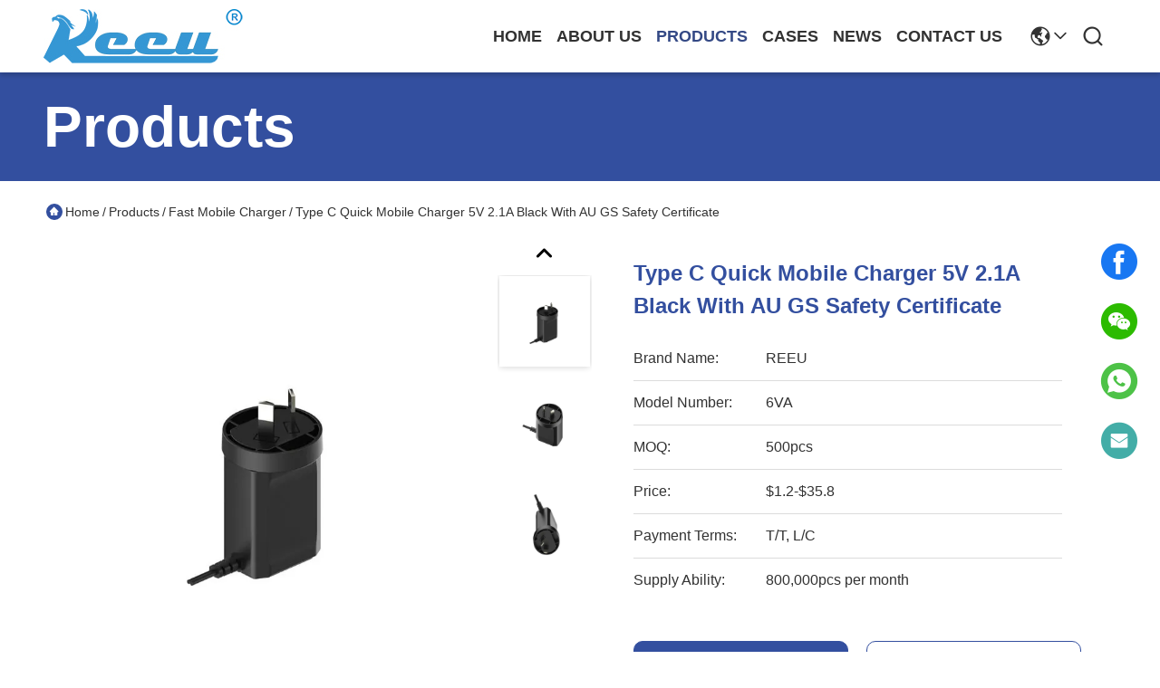

--- FILE ---
content_type: text/html
request_url: https://www.universalacdcpoweradapter.com/sale-9936706-type-c-quick-mobile-charger-5v-2-1a-black-with-au-gs-safety-certificate.html
body_size: 24919
content:

<!DOCTYPE html>
<html lang="en">
<head>
	<meta charset="utf-8">
	<meta http-equiv="X-UA-Compatible" content="IE=edge">
	<meta name="viewport" content="width=device-width, initial-scale=1.0">
    <title>Type C Quick Mobile Charger 5V 2.1A Black With AU GS Safety Certificate</title>
        <meta name="keywords" content="Fast Mobile Charger, Type C Quick Mobile Charger 5V 2.1A Black With AU GS Safety Certificate, Fast Mobile Charger for sale, Fast Mobile Charger price" />
            <meta name="description" content="High quality Type C Quick Mobile Charger 5V 2.1A Black With AU GS Safety Certificate from China, China's leading product market Fast Mobile Charger product market, With strict quality control Fast Mobile Charger factories, Producing high quality Type C Quick Mobile Charger 5V 2.1A Black With AU GS Safety Certificate Products." />
    				<link rel='preload'
					  href=/photo/universalacdcpoweradapter/sitetpl/style/commonV2.css?ver=1746528612 as='style'><link type='text/css' rel='stylesheet'
					  href=/photo/universalacdcpoweradapter/sitetpl/style/commonV2.css?ver=1746528612 media='all'><meta property="og:title" content="Type C Quick Mobile Charger 5V 2.1A Black With AU GS Safety Certificate" />
<meta property="og:description" content="High quality Type C Quick Mobile Charger 5V 2.1A Black With AU GS Safety Certificate from China, China's leading product market Fast Mobile Charger product market, With strict quality control Fast Mobile Charger factories, Producing high quality Type C Quick Mobile Charger 5V 2.1A Black With AU GS Safety Certificate Products." />
<meta property="og:type" content="product" />
<meta property="og:availability" content="instock" />
<meta property="og:site_name" content="Shenzhen Ruiyu(Fuyun) Technology Co., Ltd." />
<meta property="og:url" content="https://www.universalacdcpoweradapter.com/sale-9936706-type-c-quick-mobile-charger-5v-2-1a-black-with-au-gs-safety-certificate.html" />
<meta property="og:image" content="https://www.universalacdcpoweradapter.com/photo/ps16445240-type_c_quick_mobile_charger_5v_2_1a_black_with_au_gs_safety_certificate.jpg" />
<link rel="canonical" href="https://www.universalacdcpoweradapter.com/sale-9936706-type-c-quick-mobile-charger-5v-2-1a-black-with-au-gs-safety-certificate.html" />
<style type="text/css">
/*<![CDATA[*/
.consent__cookie {position: fixed;top: 0;left: 0;width: 100%;height: 0%;z-index: 100000;}.consent__cookie_bg {position: fixed;top: 0;left: 0;width: 100%;height: 100%;background: #000;opacity: .6;display: none }.consent__cookie_rel {position: fixed;bottom:0;left: 0;width: 100%;background: #fff;display: -webkit-box;display: -ms-flexbox;display: flex;flex-wrap: wrap;padding: 24px 80px;-webkit-box-sizing: border-box;box-sizing: border-box;-webkit-box-pack: justify;-ms-flex-pack: justify;justify-content: space-between;-webkit-transition: all ease-in-out .3s;transition: all ease-in-out .3s }.consent__close {position: absolute;top: 20px;right: 20px;cursor: pointer }.consent__close svg {fill: #777 }.consent__close:hover svg {fill: #000 }.consent__cookie_box {flex: 1;word-break: break-word;}.consent__warm {color: #777;font-size: 16px;margin-bottom: 12px;line-height: 19px }.consent__title {color: #333;font-size: 20px;font-weight: 600;margin-bottom: 12px;line-height: 23px }.consent__itxt {color: #333;font-size: 14px;margin-bottom: 12px;display: -webkit-box;display: -ms-flexbox;display: flex;-webkit-box-align: center;-ms-flex-align: center;align-items: center }.consent__itxt i {display: -webkit-inline-box;display: -ms-inline-flexbox;display: inline-flex;width: 28px;height: 28px;border-radius: 50%;background: #e0f9e9;margin-right: 8px;-webkit-box-align: center;-ms-flex-align: center;align-items: center;-webkit-box-pack: center;-ms-flex-pack: center;justify-content: center }.consent__itxt svg {fill: #3ca860 }.consent__txt {color: #a6a6a6;font-size: 14px;margin-bottom: 8px;line-height: 17px }.consent__btns {display: -webkit-box;display: -ms-flexbox;display: flex;-webkit-box-orient: vertical;-webkit-box-direction: normal;-ms-flex-direction: column;flex-direction: column;-webkit-box-pack: center;-ms-flex-pack: center;justify-content: center;flex-shrink: 0;}.consent__btn {width: 280px;height: 40px;line-height: 40px;text-align: center;background: #3ca860;color: #fff;border-radius: 4px;margin: 8px 0;-webkit-box-sizing: border-box;box-sizing: border-box;cursor: pointer;font-size:14px}.consent__btn:hover {background: #00823b }.consent__btn.empty {color: #3ca860;border: 1px solid #3ca860;background: #fff }.consent__btn.empty:hover {background: #3ca860;color: #fff }.open .consent__cookie_bg {display: block }.open .consent__cookie_rel {bottom: 0 }@media (max-width: 760px) {.consent__btns {width: 100%;align-items: center;}.consent__cookie_rel {padding: 20px 24px }}.consent__cookie.open {display: block;}.consent__cookie {display: none;}
/*]]>*/
</style>
<script type="text/javascript">
/*<![CDATA[*/
window.isvideotpl = 1;window.detailurl = '/sale-9936706-type-c-quick-mobile-charger-5v-2-1a-black-with-au-gs-safety-certificate.html';
var cta_cid = 24316;var isShowGuide=0;showGuideColor=0;var company_type = 0;var webim_domain = '';

var colorUrl = '';
var aisearch = 0;
var selfUrl = '';
window.playerReportUrl='/vod/view_count/report';
var query_string = ["Products","Detail"];
var g_tp = '';
var customtplcolor = 99718;
window.predomainsub = "";
/*]]>*/
</script>
</head>
<body>
<script>
var originProductInfo = '';
var originProductInfo = {"showproduct":1,"pid":"9936706","name":"Type C Quick Mobile Charger 5V 2.1A Black With AU GS Safety Certificate","source_url":"\/sale-9936706-type-c-quick-mobile-charger-5v-2-1a-black-with-au-gs-safety-certificate.html","picurl":"\/photo\/pd16445240-type_c_quick_mobile_charger_5v_2_1a_black_with_au_gs_safety_certificate.jpg","propertyDetail":[["Product name","ac charger"],["Efficiency","83%"],["MTBF","50000 hours"],["Warranty","2 years"]],"company_name":null,"picurl_c":"\/photo\/pc16445240-type_c_quick_mobile_charger_5v_2_1a_black_with_au_gs_safety_certificate.jpg","price":"$1.2-$35.8","username":"James","viewTime":"Last Login : 7 hours 03 minutes ago","subject":"Please quote us your Type C Quick Mobile Charger 5V 2.1A Black With AU GS Safety Certificate","countrycode":""};
var save_url = "/contactsave.html";
var update_url = "/updateinquiry.html";
var productInfo = {};
var defaulProductInfo = {};
var myDate = new Date();
var curDate = myDate.getFullYear()+'-'+(parseInt(myDate.getMonth())+1)+'-'+myDate.getDate();
var message = '';
var default_pop = 1;
var leaveMessageDialog = document.getElementsByClassName('leave-message-dialog')[0]; // 获取弹层
var _$$ = function (dom) {
    return document.querySelectorAll(dom);
};
resInfo = originProductInfo;
resInfo['name'] = resInfo['name'] || '';
defaulProductInfo.pid = resInfo['pid'];
defaulProductInfo.productName = resInfo['name'] ?? '';
defaulProductInfo.productInfo = resInfo['propertyDetail'];
defaulProductInfo.productImg = resInfo['picurl_c'];
defaulProductInfo.subject = resInfo['subject'] ?? '';
defaulProductInfo.productImgAlt = resInfo['name'] ?? '';
var inquirypopup_tmp = 1;
var message = 'Dear,'+'\r\n'+"I am interested in"+' '+trim(resInfo['name'])+", could you send me more details such as type, size, MOQ, material, etc."+'\r\n'+"Thanks!"+'\r\n'+"Waiting for your reply.";
var message_1 = 'Dear,'+'\r\n'+"I am interested in"+' '+trim(resInfo['name'])+", could you send me more details such as type, size, MOQ, material, etc."+'\r\n'+"Thanks!"+'\r\n'+"Waiting for your reply.";
var message_2 = 'Hello,'+'\r\n'+"I am looking for"+' '+trim(resInfo['name'])+", please send me the price, specification and picture."+'\r\n'+"Your swift response will be highly appreciated."+'\r\n'+"Feel free to contact me for more information."+'\r\n'+"Thanks a lot.";
var message_3 = 'Hello,'+'\r\n'+trim(resInfo['name'])+' '+"meets my expectations."+'\r\n'+"Please give me the best price and some other product information."+'\r\n'+"Feel free to contact me via my mail."+'\r\n'+"Thanks a lot.";

var message_4 = 'Dear,'+'\r\n'+"What is the FOB price on your"+' '+trim(resInfo['name'])+'?'+'\r\n'+"Which is the nearest port name?"+'\r\n'+"Please reply me as soon as possible, it would be better to share further information."+'\r\n'+"Regards!";
var message_5 = 'Hi there,'+'\r\n'+"I am very interested in your"+' '+trim(resInfo['name'])+'.'+'\r\n'+"Please send me your product details."+'\r\n'+"Looking forward to your quick reply."+'\r\n'+"Feel free to contact me by mail."+'\r\n'+"Regards!";

var message_6 = 'Dear,'+'\r\n'+"Please provide us with information about your"+' '+trim(resInfo['name'])+", such as type, size, material, and of course the best price."+'\r\n'+"Looking forward to your quick reply."+'\r\n'+"Thank you!";
var message_7 = 'Dear,'+'\r\n'+"Can you supply"+' '+trim(resInfo['name'])+" for us?"+'\r\n'+"First we want a price list and some product details."+'\r\n'+"I hope to get reply asap and look forward to cooperation."+'\r\n'+"Thank you very much.";
var message_8 = 'hi,'+'\r\n'+"I am looking for"+' '+trim(resInfo['name'])+", please give me some more detailed product information."+'\r\n'+"I look forward to your reply."+'\r\n'+"Thank you!";
var message_9 = 'Hello,'+'\r\n'+"Your"+' '+trim(resInfo['name'])+" meets my requirements very well."+'\r\n'+"Please send me the price, specification, and similar model will be OK."+'\r\n'+"Feel free to chat with me."+'\r\n'+"Thanks!";
var message_10 = 'Dear,'+'\r\n'+"I want to know more about the details and quotation of"+' '+trim(resInfo['name'])+'.'+'\r\n'+"Feel free to contact me."+'\r\n'+"Regards!";

var r = getRandom(1,10);

defaulProductInfo.message = eval("message_"+r);
    defaulProductInfo.message = eval("message_"+r);
        var mytAjax = {

    post: function(url, data, fn) {
        var xhr = new XMLHttpRequest();
        xhr.open("POST", url, true);
        xhr.setRequestHeader("Content-Type", "application/x-www-form-urlencoded;charset=UTF-8");
        xhr.setRequestHeader("X-Requested-With", "XMLHttpRequest");
        xhr.setRequestHeader('Content-Type','text/plain;charset=UTF-8');
        xhr.onreadystatechange = function() {
            if(xhr.readyState == 4 && (xhr.status == 200 || xhr.status == 304)) {
                fn.call(this, xhr.responseText);
            }
        };
        xhr.send(data);
    },

    postform: function(url, data, fn) {
        var xhr = new XMLHttpRequest();
        xhr.open("POST", url, true);
        xhr.setRequestHeader("X-Requested-With", "XMLHttpRequest");
        xhr.onreadystatechange = function() {
            if(xhr.readyState == 4 && (xhr.status == 200 || xhr.status == 304)) {
                fn.call(this, xhr.responseText);
            }
        };
        xhr.send(data);
    }
};
/*window.onload = function(){
    leaveMessageDialog = document.getElementsByClassName('leave-message-dialog')[0];
    if (window.localStorage.recordDialogStatus=='undefined' || (window.localStorage.recordDialogStatus!='undefined' && window.localStorage.recordDialogStatus != curDate)) {
        setTimeout(function(){
            if(parseInt(inquirypopup_tmp%10) == 1){
                creatDialog(defaulProductInfo, 1);
            }
        }, 6000);
    }
};*/
function trim(str)
{
    str = str.replace(/(^\s*)/g,"");
    return str.replace(/(\s*$)/g,"");
};
function getRandom(m,n){
    var num = Math.floor(Math.random()*(m - n) + n);
    return num;
};
function strBtn(param) {

    var starattextarea = document.getElementById("textareamessage").value.length;
    var email = document.getElementById("startEmail").value;

    var default_tip = document.querySelectorAll(".watermark_container").length;
    if (20 < starattextarea && starattextarea < 3000) {
        if(default_tip>0){
            document.getElementById("textareamessage1").parentNode.parentNode.nextElementSibling.style.display = "none";
        }else{
            document.getElementById("textareamessage1").parentNode.nextElementSibling.style.display = "none";
        }

    } else {
        if(default_tip>0){
            document.getElementById("textareamessage1").parentNode.parentNode.nextElementSibling.style.display = "block";
        }else{
            document.getElementById("textareamessage1").parentNode.nextElementSibling.style.display = "block";
        }

        return;
    }

    // var re = /^([a-zA-Z0-9_-])+@([a-zA-Z0-9_-])+\.([a-zA-Z0-9_-])+/i;/*邮箱不区分大小写*/
    var re = /^[a-zA-Z0-9][\w-]*(\.?[\w-]+)*@[a-zA-Z0-9-]+(\.[a-zA-Z0-9]+)+$/i;
    if (!re.test(email)) {
        document.getElementById("startEmail").nextElementSibling.style.display = "block";
        return;
    } else {
        document.getElementById("startEmail").nextElementSibling.style.display = "none";
    }

    var subject = document.getElementById("pop_subject").value;
    var pid = document.getElementById("pop_pid").value;
    var message = document.getElementById("textareamessage").value;
    var sender_email = document.getElementById("startEmail").value;
    var tel = '';
    if (document.getElementById("tel0") != undefined && document.getElementById("tel0") != '')
        tel = document.getElementById("tel0").value;
    var form_serialize = '&tel='+tel;

    form_serialize = form_serialize.replace(/\+/g, "%2B");
    mytAjax.post(save_url,"pid="+pid+"&subject="+subject+"&email="+sender_email+"&message="+(message)+form_serialize,function(res){
        var mes = JSON.parse(res);
        if(mes.status == 200){
            var iid = mes.iid;
            document.getElementById("pop_iid").value = iid;
            document.getElementById("pop_uuid").value = mes.uuid;

            if(typeof gtag_report_conversion === "function"){
                gtag_report_conversion();//执行统计js代码
            }
            if(typeof fbq === "function"){
                fbq('track','Purchase');//执行统计js代码
            }
        }
    });
    for (var index = 0; index < document.querySelectorAll(".dialog-content-pql").length; index++) {
        document.querySelectorAll(".dialog-content-pql")[index].style.display = "none";
    };
    $('#idphonepql').val(tel);
    document.getElementById("dialog-content-pql-id").style.display = "block";
    ;
};
function twoBtnOk(param) {

    var selectgender = document.getElementById("Mr").innerHTML;
    var iid = document.getElementById("pop_iid").value;
    var sendername = document.getElementById("idnamepql").value;
    var senderphone = document.getElementById("idphonepql").value;
    var sendercname = document.getElementById("idcompanypql").value;
    var uuid = document.getElementById("pop_uuid").value;
    var gender = 2;
    if(selectgender == 'Mr.') gender = 0;
    if(selectgender == 'Mrs.') gender = 1;
    var pid = document.getElementById("pop_pid").value;
    var form_serialize = '';

        form_serialize = form_serialize.replace(/\+/g, "%2B");

    mytAjax.post(update_url,"iid="+iid+"&gender="+gender+"&uuid="+uuid+"&name="+(sendername)+"&tel="+(senderphone)+"&company="+(sendercname)+form_serialize,function(res){});

    for (var index = 0; index < document.querySelectorAll(".dialog-content-pql").length; index++) {
        document.querySelectorAll(".dialog-content-pql")[index].style.display = "none";
    };
    document.getElementById("dialog-content-pql-ok").style.display = "block";

};
function toCheckMust(name) {
    $('#'+name+'error').hide();
}
function handClidk(param) {
    var starattextarea = document.getElementById("textareamessage1").value.length;
    var email = document.getElementById("startEmail1").value;
    var default_tip = document.querySelectorAll(".watermark_container").length;
    if (20 < starattextarea && starattextarea < 3000) {
        if(default_tip>0){
            document.getElementById("textareamessage1").parentNode.parentNode.nextElementSibling.style.display = "none";
        }else{
            document.getElementById("textareamessage1").parentNode.nextElementSibling.style.display = "none";
        }

    } else {
        if(default_tip>0){
            document.getElementById("textareamessage1").parentNode.parentNode.nextElementSibling.style.display = "block";
        }else{
            document.getElementById("textareamessage1").parentNode.nextElementSibling.style.display = "block";
        }

        return;
    }

    // var re = /^([a-zA-Z0-9_-])+@([a-zA-Z0-9_-])+\.([a-zA-Z0-9_-])+/i;
    var re = /^[a-zA-Z0-9][\w-]*(\.?[\w-]+)*@[a-zA-Z0-9-]+(\.[a-zA-Z0-9]+)+$/i;
    if (!re.test(email)) {
        document.getElementById("startEmail1").nextElementSibling.style.display = "block";
        return;
    } else {
        document.getElementById("startEmail1").nextElementSibling.style.display = "none";
    }

    var subject = document.getElementById("pop_subject").value;
    var pid = document.getElementById("pop_pid").value;
    var message = document.getElementById("textareamessage1").value;
    var sender_email = document.getElementById("startEmail1").value;
    var form_serialize = tel = '';
    if (document.getElementById("tel1") != undefined && document.getElementById("tel1") != '')
        tel = document.getElementById("tel1").value;
        mytAjax.post(save_url,"email="+sender_email+"&tel="+tel+"&pid="+pid+"&message="+message+"&subject="+subject+form_serialize,function(res){

        var mes = JSON.parse(res);
        if(mes.status == 200){
            var iid = mes.iid;
            document.getElementById("pop_iid").value = iid;
            document.getElementById("pop_uuid").value = mes.uuid;
            if(typeof gtag_report_conversion === "function"){
                gtag_report_conversion();//执行统计js代码
            }
        }

    });
    for (var index = 0; index < document.querySelectorAll(".dialog-content-pql").length; index++) {
        document.querySelectorAll(".dialog-content-pql")[index].style.display = "none";
    };
    $('#idphonepql').val(tel);
    document.getElementById("dialog-content-pql-id").style.display = "block";

};
window.addEventListener('load', function () {
    $('.checkbox-wrap label').each(function(){
        if($(this).find('input').prop('checked')){
            $(this).addClass('on')
        }else {
            $(this).removeClass('on')
        }
    })
    $(document).on('click', '.checkbox-wrap label' , function(ev){
        if (ev.target.tagName.toUpperCase() != 'INPUT') {
            $(this).toggleClass('on')
        }
    })
})

function hand_video(pdata) {
    data = JSON.parse(pdata);
    productInfo.productName = data.productName;
    productInfo.productInfo = data.productInfo;
    productInfo.productImg = data.productImg;
    productInfo.subject = data.subject;

    var message = 'Dear,'+'\r\n'+"I am interested in"+' '+trim(data.productName)+", could you send me more details such as type, size, quantity, material, etc."+'\r\n'+"Thanks!"+'\r\n'+"Waiting for your reply.";

    var message = 'Dear,'+'\r\n'+"I am interested in"+' '+trim(data.productName)+", could you send me more details such as type, size, MOQ, material, etc."+'\r\n'+"Thanks!"+'\r\n'+"Waiting for your reply.";
    var message_1 = 'Dear,'+'\r\n'+"I am interested in"+' '+trim(data.productName)+", could you send me more details such as type, size, MOQ, material, etc."+'\r\n'+"Thanks!"+'\r\n'+"Waiting for your reply.";
    var message_2 = 'Hello,'+'\r\n'+"I am looking for"+' '+trim(data.productName)+", please send me the price, specification and picture."+'\r\n'+"Your swift response will be highly appreciated."+'\r\n'+"Feel free to contact me for more information."+'\r\n'+"Thanks a lot.";
    var message_3 = 'Hello,'+'\r\n'+trim(data.productName)+' '+"meets my expectations."+'\r\n'+"Please give me the best price and some other product information."+'\r\n'+"Feel free to contact me via my mail."+'\r\n'+"Thanks a lot.";

    var message_4 = 'Dear,'+'\r\n'+"What is the FOB price on your"+' '+trim(data.productName)+'?'+'\r\n'+"Which is the nearest port name?"+'\r\n'+"Please reply me as soon as possible, it would be better to share further information."+'\r\n'+"Regards!";
    var message_5 = 'Hi there,'+'\r\n'+"I am very interested in your"+' '+trim(data.productName)+'.'+'\r\n'+"Please send me your product details."+'\r\n'+"Looking forward to your quick reply."+'\r\n'+"Feel free to contact me by mail."+'\r\n'+"Regards!";

    var message_6 = 'Dear,'+'\r\n'+"Please provide us with information about your"+' '+trim(data.productName)+", such as type, size, material, and of course the best price."+'\r\n'+"Looking forward to your quick reply."+'\r\n'+"Thank you!";
    var message_7 = 'Dear,'+'\r\n'+"Can you supply"+' '+trim(data.productName)+" for us?"+'\r\n'+"First we want a price list and some product details."+'\r\n'+"I hope to get reply asap and look forward to cooperation."+'\r\n'+"Thank you very much.";
    var message_8 = 'hi,'+'\r\n'+"I am looking for"+' '+trim(data.productName)+", please give me some more detailed product information."+'\r\n'+"I look forward to your reply."+'\r\n'+"Thank you!";
    var message_9 = 'Hello,'+'\r\n'+"Your"+' '+trim(data.productName)+" meets my requirements very well."+'\r\n'+"Please send me the price, specification, and similar model will be OK."+'\r\n'+"Feel free to chat with me."+'\r\n'+"Thanks!";
    var message_10 = 'Dear,'+'\r\n'+"I want to know more about the details and quotation of"+' '+trim(data.productName)+'.'+'\r\n'+"Feel free to contact me."+'\r\n'+"Regards!";

    var r = getRandom(1,10);

    productInfo.message = eval("message_"+r);
            if(parseInt(inquirypopup_tmp/10) == 1){
        productInfo.message = "";
    }
    productInfo.pid = data.pid;
    creatDialog(productInfo, 2);
};

function handDialog(pdata) {
    data = JSON.parse(pdata);
    productInfo.productName = data.productName;
    productInfo.productInfo = data.productInfo;
    productInfo.productImg = data.productImg;
    productInfo.subject = data.subject;

    var message = 'Dear,'+'\r\n'+"I am interested in"+' '+trim(data.productName)+", could you send me more details such as type, size, quantity, material, etc."+'\r\n'+"Thanks!"+'\r\n'+"Waiting for your reply.";

    var message = 'Dear,'+'\r\n'+"I am interested in"+' '+trim(data.productName)+", could you send me more details such as type, size, MOQ, material, etc."+'\r\n'+"Thanks!"+'\r\n'+"Waiting for your reply.";
    var message_1 = 'Dear,'+'\r\n'+"I am interested in"+' '+trim(data.productName)+", could you send me more details such as type, size, MOQ, material, etc."+'\r\n'+"Thanks!"+'\r\n'+"Waiting for your reply.";
    var message_2 = 'Hello,'+'\r\n'+"I am looking for"+' '+trim(data.productName)+", please send me the price, specification and picture."+'\r\n'+"Your swift response will be highly appreciated."+'\r\n'+"Feel free to contact me for more information."+'\r\n'+"Thanks a lot.";
    var message_3 = 'Hello,'+'\r\n'+trim(data.productName)+' '+"meets my expectations."+'\r\n'+"Please give me the best price and some other product information."+'\r\n'+"Feel free to contact me via my mail."+'\r\n'+"Thanks a lot.";

    var message_4 = 'Dear,'+'\r\n'+"What is the FOB price on your"+' '+trim(data.productName)+'?'+'\r\n'+"Which is the nearest port name?"+'\r\n'+"Please reply me as soon as possible, it would be better to share further information."+'\r\n'+"Regards!";
    var message_5 = 'Hi there,'+'\r\n'+"I am very interested in your"+' '+trim(data.productName)+'.'+'\r\n'+"Please send me your product details."+'\r\n'+"Looking forward to your quick reply."+'\r\n'+"Feel free to contact me by mail."+'\r\n'+"Regards!";

    var message_6 = 'Dear,'+'\r\n'+"Please provide us with information about your"+' '+trim(data.productName)+", such as type, size, material, and of course the best price."+'\r\n'+"Looking forward to your quick reply."+'\r\n'+"Thank you!";
    var message_7 = 'Dear,'+'\r\n'+"Can you supply"+' '+trim(data.productName)+" for us?"+'\r\n'+"First we want a price list and some product details."+'\r\n'+"I hope to get reply asap and look forward to cooperation."+'\r\n'+"Thank you very much.";
    var message_8 = 'hi,'+'\r\n'+"I am looking for"+' '+trim(data.productName)+", please give me some more detailed product information."+'\r\n'+"I look forward to your reply."+'\r\n'+"Thank you!";
    var message_9 = 'Hello,'+'\r\n'+"Your"+' '+trim(data.productName)+" meets my requirements very well."+'\r\n'+"Please send me the price, specification, and similar model will be OK."+'\r\n'+"Feel free to chat with me."+'\r\n'+"Thanks!";
    var message_10 = 'Dear,'+'\r\n'+"I want to know more about the details and quotation of"+' '+trim(data.productName)+'.'+'\r\n'+"Feel free to contact me."+'\r\n'+"Regards!";

    var r = getRandom(1,10);
    productInfo.message = eval("message_"+r);
            if(parseInt(inquirypopup_tmp/10) == 1){
        productInfo.message = "";
    }
    productInfo.pid = data.pid;
    creatDialog(productInfo, 2);
};

function closepql(param) {

    leaveMessageDialog.style.display = 'none';
};

function closepql2(param) {

    for (var index = 0; index < document.querySelectorAll(".dialog-content-pql").length; index++) {
        document.querySelectorAll(".dialog-content-pql")[index].style.display = "none";
    };
    document.getElementById("dialog-content-pql-ok").style.display = "block";
};

function decodeHtmlEntities(str) {
    var tempElement = document.createElement('div');
    tempElement.innerHTML = str;
    return tempElement.textContent || tempElement.innerText || '';
}

function initProduct(productInfo,type){

    productInfo.productName = decodeHtmlEntities(productInfo.productName);
    productInfo.message = decodeHtmlEntities(productInfo.message);

    leaveMessageDialog = document.getElementsByClassName('leave-message-dialog')[0];
    leaveMessageDialog.style.display = "block";
    if(type == 3){
        var popinquiryemail = document.getElementById("popinquiryemail").value;
        _$$("#startEmail1")[0].value = popinquiryemail;
    }else{
        _$$("#startEmail1")[0].value = "";
    }
    _$$("#startEmail")[0].value = "";
    _$$("#idnamepql")[0].value = "";
    _$$("#idphonepql")[0].value = "";
    _$$("#idcompanypql")[0].value = "";

    _$$("#pop_pid")[0].value = productInfo.pid;
    _$$("#pop_subject")[0].value = productInfo.subject;
    
    if(parseInt(inquirypopup_tmp/10) == 1){
        productInfo.message = "";
    }

    _$$("#textareamessage1")[0].value = productInfo.message;
    _$$("#textareamessage")[0].value = productInfo.message;

    _$$("#dialog-content-pql-id .titlep")[0].innerHTML = productInfo.productName;
    _$$("#dialog-content-pql-id img")[0].setAttribute("src", productInfo.productImg);
    _$$("#dialog-content-pql-id img")[0].setAttribute("alt", productInfo.productImgAlt);

    _$$("#dialog-content-pql-id-hand img")[0].setAttribute("src", productInfo.productImg);
    _$$("#dialog-content-pql-id-hand img")[0].setAttribute("alt", productInfo.productImgAlt);
    _$$("#dialog-content-pql-id-hand .titlep")[0].innerHTML = productInfo.productName;

    if (productInfo.productInfo.length > 0) {
        var ul2, ul;
        ul = document.createElement("ul");
        for (var index = 0; index < productInfo.productInfo.length; index++) {
            var el = productInfo.productInfo[index];
            var li = document.createElement("li");
            var span1 = document.createElement("span");
            span1.innerHTML = el[0] + ":";
            var span2 = document.createElement("span");
            span2.innerHTML = el[1];
            li.appendChild(span1);
            li.appendChild(span2);
            ul.appendChild(li);

        }
        ul2 = ul.cloneNode(true);
        if (type === 1) {
            _$$("#dialog-content-pql-id .left")[0].replaceChild(ul, _$$("#dialog-content-pql-id .left ul")[0]);
        } else {
            _$$("#dialog-content-pql-id-hand .left")[0].replaceChild(ul2, _$$("#dialog-content-pql-id-hand .left ul")[0]);
            _$$("#dialog-content-pql-id .left")[0].replaceChild(ul, _$$("#dialog-content-pql-id .left ul")[0]);
        }
    };
    for (var index = 0; index < _$$("#dialog-content-pql-id .right ul li").length; index++) {
        _$$("#dialog-content-pql-id .right ul li")[index].addEventListener("click", function (params) {
            _$$("#dialog-content-pql-id .right #Mr")[0].innerHTML = this.innerHTML
        }, false)

    };

};
function closeInquiryCreateDialog() {
    document.getElementById("xuanpan_dialog_box_pql").style.display = "none";
};
function showInquiryCreateDialog() {
    document.getElementById("xuanpan_dialog_box_pql").style.display = "block";
};
function submitPopInquiry(){
    var message = document.getElementById("inquiry_message").value;
    var email = document.getElementById("inquiry_email").value;
    var subject = defaulProductInfo.subject;
    var pid = defaulProductInfo.pid;
    if (email === undefined) {
        showInquiryCreateDialog();
        document.getElementById("inquiry_email").style.border = "1px solid red";
        return false;
    };
    if (message === undefined) {
        showInquiryCreateDialog();
        document.getElementById("inquiry_message").style.border = "1px solid red";
        return false;
    };
    if (email.search(/^\w+((-\w+)|(\.\w+))*\@[A-Za-z0-9]+((\.|-)[A-Za-z0-9]+)*\.[A-Za-z0-9]+$/) == -1) {
        document.getElementById("inquiry_email").style.border= "1px solid red";
        showInquiryCreateDialog();
        return false;
    } else {
        document.getElementById("inquiry_email").style.border= "";
    };
    if (message.length < 20 || message.length >3000) {
        showInquiryCreateDialog();
        document.getElementById("inquiry_message").style.border = "1px solid red";
        return false;
    } else {
        document.getElementById("inquiry_message").style.border = "";
    };
    var tel = '';
    if (document.getElementById("tel") != undefined && document.getElementById("tel") != '')
        tel = document.getElementById("tel").value;

    mytAjax.post(save_url,"pid="+pid+"&subject="+subject+"&email="+email+"&message="+(message)+'&tel='+tel,function(res){
        var mes = JSON.parse(res);
        if(mes.status == 200){
            var iid = mes.iid;
            document.getElementById("pop_iid").value = iid;
            document.getElementById("pop_uuid").value = mes.uuid;

        }
    });
    initProduct(defaulProductInfo);
    for (var index = 0; index < document.querySelectorAll(".dialog-content-pql").length; index++) {
        document.querySelectorAll(".dialog-content-pql")[index].style.display = "none";
    };
    $('#idphonepql').val(tel);
    document.getElementById("dialog-content-pql-id").style.display = "block";

};

//带附件上传
function submitPopInquiryfile(email_id,message_id,check_sort,name_id,phone_id,company_id,attachments){

    if(typeof(check_sort) == 'undefined'){
        check_sort = 0;
    }
    var message = document.getElementById(message_id).value;
    var email = document.getElementById(email_id).value;
    var attachments = document.getElementById(attachments).value;
    if(typeof(name_id) !== 'undefined' && name_id != ""){
        var name  = document.getElementById(name_id).value;
    }
    if(typeof(phone_id) !== 'undefined' && phone_id != ""){
        var phone = document.getElementById(phone_id).value;
    }
    if(typeof(company_id) !== 'undefined' && company_id != ""){
        var company = document.getElementById(company_id).value;
    }
    var subject = defaulProductInfo.subject;
    var pid = defaulProductInfo.pid;

    if(check_sort == 0){
        if (email === undefined) {
            showInquiryCreateDialog();
            document.getElementById(email_id).style.border = "1px solid red";
            return false;
        };
        if (message === undefined) {
            showInquiryCreateDialog();
            document.getElementById(message_id).style.border = "1px solid red";
            return false;
        };

        if (email.search(/^\w+((-\w+)|(\.\w+))*\@[A-Za-z0-9]+((\.|-)[A-Za-z0-9]+)*\.[A-Za-z0-9]+$/) == -1) {
            document.getElementById(email_id).style.border= "1px solid red";
            showInquiryCreateDialog();
            return false;
        } else {
            document.getElementById(email_id).style.border= "";
        };
        if (message.length < 20 || message.length >3000) {
            showInquiryCreateDialog();
            document.getElementById(message_id).style.border = "1px solid red";
            return false;
        } else {
            document.getElementById(message_id).style.border = "";
        };
    }else{

        if (message === undefined) {
            showInquiryCreateDialog();
            document.getElementById(message_id).style.border = "1px solid red";
            return false;
        };

        if (email === undefined) {
            showInquiryCreateDialog();
            document.getElementById(email_id).style.border = "1px solid red";
            return false;
        };

        if (message.length < 20 || message.length >3000) {
            showInquiryCreateDialog();
            document.getElementById(message_id).style.border = "1px solid red";
            return false;
        } else {
            document.getElementById(message_id).style.border = "";
        };

        if (email.search(/^\w+((-\w+)|(\.\w+))*\@[A-Za-z0-9]+((\.|-)[A-Za-z0-9]+)*\.[A-Za-z0-9]+$/) == -1) {
            document.getElementById(email_id).style.border= "1px solid red";
            showInquiryCreateDialog();
            return false;
        } else {
            document.getElementById(email_id).style.border= "";
        };

    };

    mytAjax.post(save_url,"pid="+pid+"&subject="+subject+"&email="+email+"&message="+message+"&company="+company+"&attachments="+attachments,function(res){
        var mes = JSON.parse(res);
        if(mes.status == 200){
            var iid = mes.iid;
            document.getElementById("pop_iid").value = iid;
            document.getElementById("pop_uuid").value = mes.uuid;

            if(typeof gtag_report_conversion === "function"){
                gtag_report_conversion();//执行统计js代码
            }
            if(typeof fbq === "function"){
                fbq('track','Purchase');//执行统计js代码
            }
        }
    });
    initProduct(defaulProductInfo);

    if(name !== undefined && name != ""){
        _$$("#idnamepql")[0].value = name;
    }

    if(phone !== undefined && phone != ""){
        _$$("#idphonepql")[0].value = phone;
    }

    if(company !== undefined && company != ""){
        _$$("#idcompanypql")[0].value = company;
    }

    for (var index = 0; index < document.querySelectorAll(".dialog-content-pql").length; index++) {
        document.querySelectorAll(".dialog-content-pql")[index].style.display = "none";
    };
    document.getElementById("dialog-content-pql-id").style.display = "block";

};
function submitPopInquiryByParam(email_id,message_id,check_sort,name_id,phone_id,company_id){

    if(typeof(check_sort) == 'undefined'){
        check_sort = 0;
    }

    var senderphone = '';
    var message = document.getElementById(message_id).value;
    var email = document.getElementById(email_id).value;
    if(typeof(name_id) !== 'undefined' && name_id != ""){
        var name  = document.getElementById(name_id).value;
    }
    if(typeof(phone_id) !== 'undefined' && phone_id != ""){
        var phone = document.getElementById(phone_id).value;
        senderphone = phone;
    }
    if(typeof(company_id) !== 'undefined' && company_id != ""){
        var company = document.getElementById(company_id).value;
    }
    var subject = defaulProductInfo.subject;
    var pid = defaulProductInfo.pid;

    if(check_sort == 0){
        if (email === undefined) {
            showInquiryCreateDialog();
            document.getElementById(email_id).style.border = "1px solid red";
            return false;
        };
        if (message === undefined) {
            showInquiryCreateDialog();
            document.getElementById(message_id).style.border = "1px solid red";
            return false;
        };

        if (email.search(/^\w+((-\w+)|(\.\w+))*\@[A-Za-z0-9]+((\.|-)[A-Za-z0-9]+)*\.[A-Za-z0-9]+$/) == -1) {
            document.getElementById(email_id).style.border= "1px solid red";
            showInquiryCreateDialog();
            return false;
        } else {
            document.getElementById(email_id).style.border= "";
        };
        if (message.length < 20 || message.length >3000) {
            showInquiryCreateDialog();
            document.getElementById(message_id).style.border = "1px solid red";
            return false;
        } else {
            document.getElementById(message_id).style.border = "";
        };
    }else{

        if (message === undefined) {
            showInquiryCreateDialog();
            document.getElementById(message_id).style.border = "1px solid red";
            return false;
        };

        if (email === undefined) {
            showInquiryCreateDialog();
            document.getElementById(email_id).style.border = "1px solid red";
            return false;
        };

        if (message.length < 20 || message.length >3000) {
            showInquiryCreateDialog();
            document.getElementById(message_id).style.border = "1px solid red";
            return false;
        } else {
            document.getElementById(message_id).style.border = "";
        };

        if (email.search(/^\w+((-\w+)|(\.\w+))*\@[A-Za-z0-9]+((\.|-)[A-Za-z0-9]+)*\.[A-Za-z0-9]+$/) == -1) {
            document.getElementById(email_id).style.border= "1px solid red";
            showInquiryCreateDialog();
            return false;
        } else {
            document.getElementById(email_id).style.border= "";
        };

    };

    var productsku = "";
    if($("#product_sku").length > 0){
        productsku = $("#product_sku").html();
    }

    mytAjax.post(save_url,"tel="+senderphone+"&pid="+pid+"&subject="+subject+"&email="+email+"&message="+message+"&messagesku="+encodeURI(productsku),function(res){
        var mes = JSON.parse(res);
        if(mes.status == 200){
            var iid = mes.iid;
            document.getElementById("pop_iid").value = iid;
            document.getElementById("pop_uuid").value = mes.uuid;

            if(typeof gtag_report_conversion === "function"){
                gtag_report_conversion();//执行统计js代码
            }
            if(typeof fbq === "function"){
                fbq('track','Purchase');//执行统计js代码
            }
        }
    });
    initProduct(defaulProductInfo);

    if(name !== undefined && name != ""){
        _$$("#idnamepql")[0].value = name;
    }

    if(phone !== undefined && phone != ""){
        _$$("#idphonepql")[0].value = phone;
    }

    if(company !== undefined && company != ""){
        _$$("#idcompanypql")[0].value = company;
    }

    for (var index = 0; index < document.querySelectorAll(".dialog-content-pql").length; index++) {
        document.querySelectorAll(".dialog-content-pql")[index].style.display = "none";

    };
    document.getElementById("dialog-content-pql-id").style.display = "block";

};

function creat_videoDialog(productInfo, type) {

    if(type == 1){
        if(default_pop != 1){
            return false;
        }
        window.localStorage.recordDialogStatus = curDate;
    }else{
        default_pop = 0;
    }
    initProduct(productInfo, type);
    if (type === 1) {
        // 自动弹出
        for (var index = 0; index < document.querySelectorAll(".dialog-content-pql").length; index++) {

            document.querySelectorAll(".dialog-content-pql")[index].style.display = "none";
        };
        document.getElementById("dialog-content-pql").style.display = "block";
    } else {
        // 手动弹出
        for (var index = 0; index < document.querySelectorAll(".dialog-content-pql").length; index++) {
            document.querySelectorAll(".dialog-content-pql")[index].style.display = "none";
        };
        document.getElementById("dialog-content-pql-id-hand").style.display = "block";
    }
}

function creatDialog(productInfo, type) {

    if(type == 1){
        if(default_pop != 1){
            return false;
        }
        window.localStorage.recordDialogStatus = curDate;
    }else{
        default_pop = 0;
    }
    initProduct(productInfo, type);
    if (type === 1) {
        // 自动弹出
        for (var index = 0; index < document.querySelectorAll(".dialog-content-pql").length; index++) {

            document.querySelectorAll(".dialog-content-pql")[index].style.display = "none";
        };
        document.getElementById("dialog-content-pql").style.display = "block";
    } else {
        // 手动弹出
        for (var index = 0; index < document.querySelectorAll(".dialog-content-pql").length; index++) {
            document.querySelectorAll(".dialog-content-pql")[index].style.display = "none";
        };
        document.getElementById("dialog-content-pql-id-hand").style.display = "block";
    }
}

//带邮箱信息打开询盘框 emailtype=1表示带入邮箱
function openDialog(emailtype){
    var type = 2;//不带入邮箱，手动弹出
    if(emailtype == 1){
        var popinquiryemail = document.getElementById("popinquiryemail").value;
        // var re = /^([a-zA-Z0-9_-])+@([a-zA-Z0-9_-])+\.([a-zA-Z0-9_-])+/i;
        var re = /^[a-zA-Z0-9][\w-]*(\.?[\w-]+)*@[a-zA-Z0-9-]+(\.[a-zA-Z0-9]+)+$/i;
        if (!re.test(popinquiryemail)) {
            //前端提示样式;
            showInquiryCreateDialog();
            document.getElementById("popinquiryemail").style.border = "1px solid red";
            return false;
        } else {
            //前端提示样式;
        }
        var type = 3;
    }
    creatDialog(defaulProductInfo,type);
}

//上传附件
function inquiryUploadFile(){
    var fileObj = document.querySelector("#fileId").files[0];
    //构建表单数据
    var formData = new FormData();
    var filesize = fileObj.size;
    if(filesize > 10485760 || filesize == 0) {
        document.getElementById("filetips").style.display = "block";
        return false;
    }else {
        document.getElementById("filetips").style.display = "none";
    }
    formData.append('popinquiryfile', fileObj);
    document.getElementById("quotefileform").reset();
    var save_url = "/inquiryuploadfile.html";
    mytAjax.postform(save_url,formData,function(res){
        var mes = JSON.parse(res);
        if(mes.status == 200){
            document.getElementById("uploader-file-info").innerHTML = document.getElementById("uploader-file-info").innerHTML + "<span class=op>"+mes.attfile.name+"<a class=delatt id=att"+mes.attfile.id+" onclick=delatt("+mes.attfile.id+");>Delete</a></span>";
            var nowattachs = document.getElementById("attachments").value;
            if( nowattachs !== ""){
                var attachs = JSON.parse(nowattachs);
                attachs[mes.attfile.id] = mes.attfile;
            }else{
                var attachs = {};
                attachs[mes.attfile.id] = mes.attfile;
            }
            document.getElementById("attachments").value = JSON.stringify(attachs);
        }
    });
}
//附件删除
function delatt(attid)
{
    var nowattachs = document.getElementById("attachments").value;
    if( nowattachs !== ""){
        var attachs = JSON.parse(nowattachs);
        if(attachs[attid] == ""){
            return false;
        }
        var formData = new FormData();
        var delfile = attachs[attid]['filename'];
        var save_url = "/inquirydelfile.html";
        if(delfile != "") {
            formData.append('delfile', delfile);
            mytAjax.postform(save_url, formData, function (res) {
                if(res !== "") {
                    var mes = JSON.parse(res);
                    if (mes.status == 200) {
                        delete attachs[attid];
                        document.getElementById("attachments").value = JSON.stringify(attachs);
                        var s = document.getElementById("att"+attid);
                        s.parentNode.remove();
                    }
                }
            });
        }
    }else{
        return false;
    }
}

</script>
<div class="leave-message-dialog" style="display: none">
<style>
    .leave-message-dialog .close:before, .leave-message-dialog .close:after{
        content:initial;
    }
</style>
<div class="dialog-content-pql" id="dialog-content-pql" style="display: none">
    <span class="close" onclick="closepql()"><img src="/images/close.png" alt="close"></span>
    <div class="title">
        <p class="firstp-pql">Leave a Message</p>
        <p class="lastp-pql">We will call you back soon!</p>
    </div>
    <div class="form">
        <div class="textarea">
            <textarea style='font-family: robot;'  name="" id="textareamessage" cols="30" rows="10" style="margin-bottom:14px;width:100%"
                placeholder="Please enter your inquiry details."></textarea>
        </div>
        <p class="error-pql"> <span class="icon-pql"><img src="/images/error.png" alt="Shenzhen Ruiyu(Fuyun) Technology Co., Ltd."></span> Your message must be between 20-3,000 characters!</p>
        <input id="startEmail" type="text" placeholder="Enter your E-mail" onkeydown="if(event.keyCode === 13){ strBtn();}">
        <p class="error-pql"><span class="icon-pql"><img src="/images/error.png" alt="Shenzhen Ruiyu(Fuyun) Technology Co., Ltd."></span> Please check your E-mail! </p>
                <div class="operations">
            <div class='btn' id="submitStart" type="submit" onclick="strBtn()">SUBMIT</div>
        </div>
            </div>
</div>
<div class="dialog-content-pql dialog-content-pql-id" id="dialog-content-pql-id" style="display:none">
        <span class="close" onclick="closepql2()"><svg t="1648434466530" class="icon" viewBox="0 0 1024 1024" version="1.1" xmlns="http://www.w3.org/2000/svg" p-id="2198" width="16" height="16"><path d="M576 512l277.333333 277.333333-64 64-277.333333-277.333333L234.666667 853.333333 170.666667 789.333333l277.333333-277.333333L170.666667 234.666667 234.666667 170.666667l277.333333 277.333333L789.333333 170.666667 853.333333 234.666667 576 512z" fill="#444444" p-id="2199"></path></svg></span>
    <div class="left">
        <div class="img"><img></div>
        <p class="titlep"></p>
        <ul> </ul>
    </div>
    <div class="right">
                <p class="title">More information facilitates better communication.</p>
                <div style="position: relative;">
            <div class="mr"> <span id="Mr">Mr.</span>
                <ul>
                    <li>Mr.</li>
                    <li>Mrs.</li>
                </ul>
            </div>
            <input style="text-indent: 80px;" type="text" id="idnamepql" placeholder="Input your name">
        </div>
        <input type="text"  id="idphonepql"  placeholder="Phone Number">
        <input type="text" id="idcompanypql"  placeholder="Company" onkeydown="if(event.keyCode === 13){ twoBtnOk();}">
                <div class="btn form_new" id="twoBtnOk" onclick="twoBtnOk()">OK</div>
    </div>
</div>

<div class="dialog-content-pql dialog-content-pql-ok" id="dialog-content-pql-ok" style="display:none">
        <span class="close" onclick="closepql()"><svg t="1648434466530" class="icon" viewBox="0 0 1024 1024" version="1.1" xmlns="http://www.w3.org/2000/svg" p-id="2198" width="16" height="16"><path d="M576 512l277.333333 277.333333-64 64-277.333333-277.333333L234.666667 853.333333 170.666667 789.333333l277.333333-277.333333L170.666667 234.666667 234.666667 170.666667l277.333333 277.333333L789.333333 170.666667 853.333333 234.666667 576 512z" fill="#444444" p-id="2199"></path></svg></span>
    <div class="duihaook"></div>
        <p class="title">Submitted successfully!</p>
        <p class="p1" style="text-align: center; font-size: 18px; margin-top: 14px;">We will call you back soon!</p>
    <div class="btn" onclick="closepql()" id="endOk" style="margin: 0 auto;margin-top: 50px;">OK</div>
</div>
<div class="dialog-content-pql dialog-content-pql-id dialog-content-pql-id-hand" id="dialog-content-pql-id-hand"
    style="display:none">
     <input type="hidden" name="pop_pid" id="pop_pid" value="0">
     <input type="hidden" name="pop_subject" id="pop_subject" value="">
     <input type="hidden" name="pop_iid" id="pop_iid" value="0">
     <input type="hidden" name="pop_uuid" id="pop_uuid" value="0">
        <span class="close" onclick="closepql()"><svg t="1648434466530" class="icon" viewBox="0 0 1024 1024" version="1.1" xmlns="http://www.w3.org/2000/svg" p-id="2198" width="16" height="16"><path d="M576 512l277.333333 277.333333-64 64-277.333333-277.333333L234.666667 853.333333 170.666667 789.333333l277.333333-277.333333L170.666667 234.666667 234.666667 170.666667l277.333333 277.333333L789.333333 170.666667 853.333333 234.666667 576 512z" fill="#444444" p-id="2199"></path></svg></span>
    <div class="left">
        <div class="img"><img></div>
        <p class="titlep"></p>
        <ul> </ul>
    </div>
    <div class="right" style="float:right">
                <div class="title">
            <p class="firstp-pql">Leave a Message</p>
            <p class="lastp-pql">We will call you back soon!</p>
        </div>
                <div class="form">
            <div class="textarea">
                <textarea style='font-family: robot;' name="message" id="textareamessage1" cols="30" rows="10"
                    placeholder="Please enter your inquiry details."></textarea>
            </div>
            <p class="error-pql"> <span class="icon-pql"><img src="/images/error.png" alt="Shenzhen Ruiyu(Fuyun) Technology Co., Ltd."></span> Your message must be between 20-3,000 characters!</p>

                            <input style="display:none" id="tel1" name="tel" type="text" oninput="value=value.replace(/[^0-9_+-]/g,'');" placeholder="Phone Number">
                        <input id='startEmail1' name='email' data-type='1' type='text'
                   placeholder="Enter your E-mail"
                   onkeydown='if(event.keyCode === 13){ handClidk();}'>
            
            <p class='error-pql'><span class='icon-pql'>
                    <img src="/images/error.png" alt="Shenzhen Ruiyu(Fuyun) Technology Co., Ltd."></span> Please check your E-mail!            </p>

            <div class="operations">
                <div class='btn' id="submitStart1" type="submit" onclick="handClidk()">SUBMIT</div>
            </div>
        </div>
    </div>
</div>
</div>
<div id="xuanpan_dialog_box_pql" class="xuanpan_dialog_box_pql"
    style="display:none;background:rgba(0,0,0,.6);width:100%;height:100%;position: fixed;top:0;left:0;z-index: 999999;">
    <div class="box_pql"
      style="width:526px;height:206px;background:rgba(255,255,255,1);opacity:1;border-radius:4px;position: absolute;left: 50%;top: 50%;transform: translate(-50%,-50%);">
      <div onclick="closeInquiryCreateDialog()" class="close close_create_dialog"
        style="cursor: pointer;height:42px;width:40px;float:right;padding-top: 16px;"><span
          style="display: inline-block;width: 25px;height: 2px;background: rgb(114, 114, 114);transform: rotate(45deg); "><span
            style="display: block;width: 25px;height: 2px;background: rgb(114, 114, 114);transform: rotate(-90deg); "></span></span>
      </div>
      <div
        style="height: 72px; overflow: hidden; text-overflow: ellipsis; display:-webkit-box;-ebkit-line-clamp: 3;-ebkit-box-orient: vertical; margin-top: 58px; padding: 0 84px; font-size: 18px; color: rgba(51, 51, 51, 1); text-align: center; ">
        Please leave your correct email and detailed requirements (20-3,000 characters).</div>
      <div onclick="closeInquiryCreateDialog()" class="close_create_dialog"
        style="width: 139px; height: 36px; background: rgba(253, 119, 34, 1); border-radius: 4px; margin: 16px auto; color: rgba(255, 255, 255, 1); font-size: 18px; line-height: 36px; text-align: center;">
        OK</div>
    </div>
</div>
<style type="text/css">.vr-asidebox {position: fixed; bottom: 290px; left: 16px; width: 160px; height: 90px; background: #eee; overflow: hidden; border: 4px solid rgba(4, 120, 237, 0.24); box-shadow: 0px 8px 16px rgba(0, 0, 0, 0.08); border-radius: 8px; display: none; z-index: 1000; } .vr-small {position: fixed; bottom: 290px; left: 16px; width: 72px; height: 90px; background: url(/images/ctm_icon_vr.png) no-repeat center; background-size: 69.5px; overflow: hidden; display: none; cursor: pointer; z-index: 1000; display: block; text-decoration: none; } .vr-group {position: relative; } .vr-animate {width: 160px; height: 90px; background: #eee; position: relative; } .js-marquee {/*margin-right: 0!important;*/ } .vr-link {position: absolute; top: 0; left: 0; width: 100%; height: 100%; display: none; } .vr-mask {position: absolute; top: 0px; left: 0px; width: 100%; height: 100%; display: block; background: #000; opacity: 0.4; } .vr-jump {position: absolute; top: 0px; left: 0px; width: 100%; height: 100%; display: block; background: url(/images/ctm_icon_see.png) no-repeat center center; background-size: 34px; font-size: 0; } .vr-close {position: absolute; top: 50%; right: 0px; width: 16px; height: 20px; display: block; transform: translate(0, -50%); background: rgba(255, 255, 255, 0.6); border-radius: 4px 0px 0px 4px; cursor: pointer; } .vr-close i {position: absolute; top: 0px; left: 0px; width: 100%; height: 100%; display: block; background: url(/images/ctm_icon_left.png) no-repeat center center; background-size: 16px; } .vr-group:hover .vr-link {display: block; } .vr-logo {position: absolute; top: 4px; left: 4px; width: 50px; height: 14px; background: url(/images/ctm_icon_vrshow.png) no-repeat; background-size: 48px; }
</style>

<div data-head='head'>
<div class="header_99718  on  " data-script="/js/swiper-bundle.min.js">
    
    
    
    
    
    
    
    
    <div class="header-wrap">
       <div class="index_language" style="align-items: center;">
      
        <div class="menu-icon">
            <div class="item language2">
                <i class="feitian ft-language1"></i>
                <i class="feitian ft-down1"></i>
                <div class="p_child english_box">
                                        <div class="p_child_item en">
                      
                      <a href="https://www.universalacdcpoweradapter.com/sale-9936706-type-c-quick-mobile-charger-5v-2-1a-black-with-au-gs-safety-certificate.html" title="english" class="home_langs">english</a>
                    </div>
                                        <div class="p_child_item fr">
                      
                      <a href="https://french.universalacdcpoweradapter.com/sale-9936706-type-c-quick-mobile-charger-5v-2-1a-black-with-au-gs-safety-certificate.html" title="français" class="home_langs">français</a>
                    </div>
                                        <div class="p_child_item de">
                      
                      <a href="https://german.universalacdcpoweradapter.com/sale-9936706-type-c-quick-mobile-charger-5v-2-1a-black-with-au-gs-safety-certificate.html" title="Deutsch" class="home_langs">Deutsch</a>
                    </div>
                                        <div class="p_child_item it">
                      
                      <a href="https://italian.universalacdcpoweradapter.com/sale-9936706-type-c-quick-mobile-charger-5v-2-1a-black-with-au-gs-safety-certificate.html" title="Italiano" class="home_langs">Italiano</a>
                    </div>
                                        <div class="p_child_item ru">
                      
                      <a href="https://russian.universalacdcpoweradapter.com/sale-9936706-type-c-quick-mobile-charger-5v-2-1a-black-with-au-gs-safety-certificate.html" title="Русский" class="home_langs">Русский</a>
                    </div>
                                        <div class="p_child_item es">
                      
                      <a href="https://spanish.universalacdcpoweradapter.com/sale-9936706-type-c-quick-mobile-charger-5v-2-1a-black-with-au-gs-safety-certificate.html" title="Español" class="home_langs">Español</a>
                    </div>
                                        <div class="p_child_item pt">
                      
                      <a href="https://portuguese.universalacdcpoweradapter.com/sale-9936706-type-c-quick-mobile-charger-5v-2-1a-black-with-au-gs-safety-certificate.html" title="português" class="home_langs">português</a>
                    </div>
                                        <div class="p_child_item nl">
                      
                      <a href="https://dutch.universalacdcpoweradapter.com/sale-9936706-type-c-quick-mobile-charger-5v-2-1a-black-with-au-gs-safety-certificate.html" title="Nederlandse" class="home_langs">Nederlandse</a>
                    </div>
                                        <div class="p_child_item el">
                      
                      <a href="https://greek.universalacdcpoweradapter.com/sale-9936706-type-c-quick-mobile-charger-5v-2-1a-black-with-au-gs-safety-certificate.html" title="ελληνικά" class="home_langs">ελληνικά</a>
                    </div>
                                        <div class="p_child_item ja">
                      
                      <a href="https://japanese.universalacdcpoweradapter.com/sale-9936706-type-c-quick-mobile-charger-5v-2-1a-black-with-au-gs-safety-certificate.html" title="日本語" class="home_langs">日本語</a>
                    </div>
                                        <div class="p_child_item ko">
                      
                      <a href="https://korean.universalacdcpoweradapter.com/sale-9936706-type-c-quick-mobile-charger-5v-2-1a-black-with-au-gs-safety-certificate.html" title="한국" class="home_langs">한국</a>
                    </div>
                                        <div class="p_child_item ar">
                      
                      <a href="https://arabic.universalacdcpoweradapter.com/sale-9936706-type-c-quick-mobile-charger-5v-2-1a-black-with-au-gs-safety-certificate.html" title="العربية" class="home_langs">العربية</a>
                    </div>
                                        <div class="p_child_item hi">
                      
                      <a href="https://hindi.universalacdcpoweradapter.com/sale-9936706-type-c-quick-mobile-charger-5v-2-1a-black-with-au-gs-safety-certificate.html" title="हिन्दी" class="home_langs">हिन्दी</a>
                    </div>
                                        <div class="p_child_item tr">
                      
                      <a href="https://turkish.universalacdcpoweradapter.com/sale-9936706-type-c-quick-mobile-charger-5v-2-1a-black-with-au-gs-safety-certificate.html" title="Türkçe" class="home_langs">Türkçe</a>
                    </div>
                                        <div class="p_child_item id">
                      
                      <a href="https://indonesian.universalacdcpoweradapter.com/sale-9936706-type-c-quick-mobile-charger-5v-2-1a-black-with-au-gs-safety-certificate.html" title="indonesia" class="home_langs">indonesia</a>
                    </div>
                                        <div class="p_child_item vi">
                      
                      <a href="https://vietnamese.universalacdcpoweradapter.com/sale-9936706-type-c-quick-mobile-charger-5v-2-1a-black-with-au-gs-safety-certificate.html" title="tiếng Việt" class="home_langs">tiếng Việt</a>
                    </div>
                                        <div class="p_child_item th">
                      
                      <a href="https://thai.universalacdcpoweradapter.com/sale-9936706-type-c-quick-mobile-charger-5v-2-1a-black-with-au-gs-safety-certificate.html" title="ไทย" class="home_langs">ไทย</a>
                    </div>
                                        <div class="p_child_item bn">
                      
                      <a href="https://bengali.universalacdcpoweradapter.com/sale-9936706-type-c-quick-mobile-charger-5v-2-1a-black-with-au-gs-safety-certificate.html" title="বাংলা" class="home_langs">বাংলা</a>
                    </div>
                                        <div class="p_child_item fa">
                      
                      <a href="https://persian.universalacdcpoweradapter.com/sale-9936706-type-c-quick-mobile-charger-5v-2-1a-black-with-au-gs-safety-certificate.html" title="فارسی" class="home_langs">فارسی</a>
                    </div>
                                        <div class="p_child_item pl">
                      
                      <a href="https://polish.universalacdcpoweradapter.com/sale-9936706-type-c-quick-mobile-charger-5v-2-1a-black-with-au-gs-safety-certificate.html" title="polski" class="home_langs">polski</a>
                    </div>
                                    </div>
            </div>
            <i class="feitian ft-menu1"></i>
        </div>
       </div>
        <div class="logo image-all">
            <a href="/" title="Shenzhen Ruiyu(Fuyun) Technology Co., Ltd.">
                <img src="/logo.gif" alt="Shenzhen Ruiyu(Fuyun) Technology Co., Ltd." />
            </a>
        </div>
        <div class="menu">
         
            <div class="itembox p_child_item">
                <a class="item level1-a " href="/"
                    title="Home">Home</a>
            </div>
                                                                                    <div class="itembox p_child_item">
                <a class="item level1-a " href="/aboutus.html"
                    title="About Us">about us</a>
                    <div class="p_child">
                        <div class=" p_child_item">
                            <a class="level2-a ecer-ellipsis"
                            href="/aboutus.html" title="Company Profile">Company Profile</a>
                        </div>
                        <div class=" p_child_item">
                            <a class="level2-a ecer-ellipsis"
                            href="/factory.html" title="Factory Tour">factory tour</a>
                        </div>
                        <div class=" p_child_item">
                            <a class="level2-a ecer-ellipsis" 
                            href="/quality.html" title="Quality Control">quality control</a>
                        </div>
                    
                                            </div>
            </div>
                        <div class="itembox p_child_item">

                <a class="item level1-a cur"
                href="/products.html"  title="Products">products
            </a>
                <div class="p_child">

                                        <!-- 二级 -->
        
                                        <div class="p_child_item">
                   
                        <a class="level2-a ecer-ellipsis "
                            href=/supplier-221845-ac-dc-power-adapter title="Quality AC DC Power Adapter factory">
                            <h2 class="main-a ecer-ellipsis">AC DC Power Adapter</h2>
                                                    </a>
                   
                                            </div>
                                                            <!-- 二级 -->
        
                                        <div class="p_child_item">
                   
                        <a class="level2-a ecer-ellipsis "
                            href=/supplier-223293-universal-ac-power-adapter title="Quality Universal AC Power Adapter factory">
                            <h2 class="main-a ecer-ellipsis">Universal AC Power Adapter</h2>
                                                    </a>
                   
                                            </div>
                                                            <!-- 二级 -->
        
                                        <div class="p_child_item">
                   
                        <a class="level2-a ecer-ellipsis "
                            href=/supplier-223291-wall-mount-power-adapter title="Quality Wall Mount Power Adapter factory">
                            <h2 class="main-a ecer-ellipsis">Wall Mount Power Adapter</h2>
                                                    </a>
                   
                                            </div>
                                                            <!-- 二级 -->
        
                                        <div class="p_child_item">
                   
                        <a class="level2-a ecer-ellipsis "
                            href=/supplier-4754605-pd-power-adapter title="Quality PD Power Adapter factory">
                            <h2 class="main-a ecer-ellipsis">PD Power Adapter</h2>
                                                    </a>
                   
                                            </div>
                                                            <!-- 二级 -->
        
                                        <div class="p_child_item">
                   
                        <a class="level2-a ecer-ellipsis "
                            href=/supplier-223292-ac-switching-power-supply title="Quality AC Switching Power Supply factory">
                            <h2 class="main-a ecer-ellipsis">AC Switching Power Supply</h2>
                                                    </a>
                   
                                            </div>
                                                            <!-- 二级 -->
        
                                        <div class="p_child_item">
                   
                        <a class="level2-a ecer-ellipsis "
                            href=/supplier-221837-universal-usb-ac-adapter title="Quality Universal USB AC Adapter factory">
                            <h2 class="main-a ecer-ellipsis">Universal USB AC Adapter</h2>
                                                    </a>
                   
                                            </div>
                                                            <!-- 二级 -->
        
                                        <div class="p_child_item">
                   
                        <a class="level2-a ecer-ellipsis "
                            href=/supplier-221843-universal-travel-adapter title="Quality Universal Travel Adapter factory">
                            <h2 class="main-a ecer-ellipsis">Universal Travel Adapter</h2>
                                                    </a>
                   
                                            </div>
                                                            <!-- 二级 -->
        
                                        <div class="p_child_item">
                   
                        <a class="level2-a ecer-ellipsis "
                            href=/supplier-223298-medical-ac-adapter title="Quality Medical AC Adapter factory">
                            <h2 class="main-a ecer-ellipsis">Medical AC Adapter</h2>
                                                    </a>
                   
                                            </div>
                                                            <!-- 二级 -->
        
                                        <div class="p_child_item">
                   
                        <a class="level2-a ecer-ellipsis "
                            href=/supplier-223294-desktop-power-adapter title="Quality Desktop Power Adapter factory">
                            <h2 class="main-a ecer-ellipsis">Desktop Power Adapter</h2>
                                                    </a>
                   
                                            </div>
                                                            <!-- 二级 -->
        
                                        <div class="p_child_item">
                   
                        <a class="level2-a ecer-ellipsis "
                            href=/supplier-223295-desktop-switching-power-supply title="Quality Desktop Switching Power Supply factory">
                            <h2 class="main-a ecer-ellipsis">Desktop Switching Power Supply</h2>
                                                    </a>
                   
                                            </div>
                                                            <!-- 二级 -->
        
                                        <div class="p_child_item">
                   
                        <a class="level2-a ecer-ellipsis "
                            href=/supplier-223297-open-frame-switching-power-supply title="Quality Open Frame Switching Power Supply factory">
                            <h2 class="main-a ecer-ellipsis">Open Frame Switching Power Supply</h2>
                                                    </a>
                   
                                            </div>
                                                            <!-- 二级 -->
        
                                        <div class="p_child_item">
                   
                        <a class="level2-a ecer-ellipsis cur"
                            href=/supplier-221835-fast-mobile-charger title="Quality Fast Mobile Charger factory">
                            <h2 class="main-a ecer-ellipsis">Fast Mobile Charger</h2>
                                                    </a>
                   
                                            </div>
                                                            <!-- 二级 -->
        
                                        <div class="p_child_item">
                   
                        <a class="level2-a ecer-ellipsis "
                            href=/supplier-223296-usb-car-charger title="Quality USB Car Charger factory">
                            <h2 class="main-a ecer-ellipsis">USB Car Charger</h2>
                                                    </a>
                   
                                            </div>
                                                            <!-- 二级 -->
        
                                        <div class="p_child_item">
                   
                        <a class="level2-a ecer-ellipsis "
                            href=/supplier-414747-vacuum-cleaning-robot title="Quality Vacuum Cleaning Robot factory">
                            <h2 class="main-a ecer-ellipsis">Vacuum Cleaning Robot</h2>
                                                    </a>
                   
                                            </div>
                                                            <!-- 二级 -->
        
                                        <div class="p_child_item">
                   
                        <a class="level2-a ecer-ellipsis "
                            href=/supplier-4321165-multi-function-hand-blender title="Quality Multi Function Hand Blender factory">
                            <h2 class="main-a ecer-ellipsis">Multi Function Hand Blender</h2>
                                                    </a>
                   
                                            </div>
                                                            <!-- 二级 -->
        
                                        <div class="p_child_item">
                   
                        <a class="level2-a ecer-ellipsis "
                            href=/supplier-4770270-smart-power-strip title="Quality Smart Power Strip factory">
                            <h2 class="main-a ecer-ellipsis">Smart Power Strip</h2>
                                                    </a>
                   
                                            </div>
                                                        </div>
            </div>
                                                                                                                                                                                                                                                                                    <div class="itembox p_child_item">
                <a class="item  level1-a "
                    href="/cases.html" title="CASES">cases</a>
            </div>
                                                                                                                                                                                                                        <div class=" itembox p_child_item">
                <a class="item  level1-a "
                    href="/news.html" title="news">news</a>
            </div>
                        
                                                                                                                                                                                                                                                                                            
        
         
  
                                                                                                                                                                        <div class="itembox p_child_item">
                <a class="item  level1-a  " href="/contactus.html"
                    title="contact">contact us</a>
            </div>
                        <!-- <div class="item quote">
                
                <a class="btn" href='/contactnow.html' title="Quote"
                    onclick='setinquiryCookie("{\"showproduct\":1,\"pid\":\"9936706\",\"name\":\"Type C Quick Mobile Charger 5V 2.1A Black With AU GS Safety Certificate\",\"source_url\":\"\\/sale-9936706-type-c-quick-mobile-charger-5v-2-1a-black-with-au-gs-safety-certificate.html\",\"picurl\":\"\\/photo\\/pd16445240-type_c_quick_mobile_charger_5v_2_1a_black_with_au_gs_safety_certificate.jpg\",\"propertyDetail\":[[\"Product name\",\"ac charger\"],[\"Efficiency\",\"83%\"],[\"MTBF\",\"50000 hours\"],[\"Warranty\",\"2 years\"]],\"company_name\":null,\"picurl_c\":\"\\/photo\\/pc16445240-type_c_quick_mobile_charger_5v_2_1a_black_with_au_gs_safety_certificate.jpg\",\"price\":\"$1.2-$35.8\",\"username\":\"James\",\"viewTime\":\"Last Login : 6 hours 03 minutes ago\",\"subject\":\"Please send me more information on your Type C Quick Mobile Charger 5V 2.1A Black With AU GS Safety Certificate\",\"countrycode\":\"\"}");'>
                    <span class="b2 ecer-ellipsis">quote</span>
                </a>
            </div> -->
            <div class="item language2">
                <i class="feitian ft-language1"></i>
                <i class="feitian ft-down1"></i>
                <!-- 一级 -->
                <div class="p_child english_box">
                                        <div class="p_child_item en">
                      
                      <a href="https://www.universalacdcpoweradapter.com/sale-9936706-type-c-quick-mobile-charger-5v-2-1a-black-with-au-gs-safety-certificate.html" title="english" class="home_langs">english</a>
                    </div>
                                        <div class="p_child_item fr">
                      
                      <a href="https://french.universalacdcpoweradapter.com/sale-9936706-type-c-quick-mobile-charger-5v-2-1a-black-with-au-gs-safety-certificate.html" title="français" class="home_langs">français</a>
                    </div>
                                        <div class="p_child_item de">
                      
                      <a href="https://german.universalacdcpoweradapter.com/sale-9936706-type-c-quick-mobile-charger-5v-2-1a-black-with-au-gs-safety-certificate.html" title="Deutsch" class="home_langs">Deutsch</a>
                    </div>
                                        <div class="p_child_item it">
                      
                      <a href="https://italian.universalacdcpoweradapter.com/sale-9936706-type-c-quick-mobile-charger-5v-2-1a-black-with-au-gs-safety-certificate.html" title="Italiano" class="home_langs">Italiano</a>
                    </div>
                                        <div class="p_child_item ru">
                      
                      <a href="https://russian.universalacdcpoweradapter.com/sale-9936706-type-c-quick-mobile-charger-5v-2-1a-black-with-au-gs-safety-certificate.html" title="Русский" class="home_langs">Русский</a>
                    </div>
                                        <div class="p_child_item es">
                      
                      <a href="https://spanish.universalacdcpoweradapter.com/sale-9936706-type-c-quick-mobile-charger-5v-2-1a-black-with-au-gs-safety-certificate.html" title="Español" class="home_langs">Español</a>
                    </div>
                                        <div class="p_child_item pt">
                      
                      <a href="https://portuguese.universalacdcpoweradapter.com/sale-9936706-type-c-quick-mobile-charger-5v-2-1a-black-with-au-gs-safety-certificate.html" title="português" class="home_langs">português</a>
                    </div>
                                        <div class="p_child_item nl">
                      
                      <a href="https://dutch.universalacdcpoweradapter.com/sale-9936706-type-c-quick-mobile-charger-5v-2-1a-black-with-au-gs-safety-certificate.html" title="Nederlandse" class="home_langs">Nederlandse</a>
                    </div>
                                        <div class="p_child_item el">
                      
                      <a href="https://greek.universalacdcpoweradapter.com/sale-9936706-type-c-quick-mobile-charger-5v-2-1a-black-with-au-gs-safety-certificate.html" title="ελληνικά" class="home_langs">ελληνικά</a>
                    </div>
                                        <div class="p_child_item ja">
                      
                      <a href="https://japanese.universalacdcpoweradapter.com/sale-9936706-type-c-quick-mobile-charger-5v-2-1a-black-with-au-gs-safety-certificate.html" title="日本語" class="home_langs">日本語</a>
                    </div>
                                        <div class="p_child_item ko">
                      
                      <a href="https://korean.universalacdcpoweradapter.com/sale-9936706-type-c-quick-mobile-charger-5v-2-1a-black-with-au-gs-safety-certificate.html" title="한국" class="home_langs">한국</a>
                    </div>
                                        <div class="p_child_item ar">
                      
                      <a href="https://arabic.universalacdcpoweradapter.com/sale-9936706-type-c-quick-mobile-charger-5v-2-1a-black-with-au-gs-safety-certificate.html" title="العربية" class="home_langs">العربية</a>
                    </div>
                                        <div class="p_child_item hi">
                      
                      <a href="https://hindi.universalacdcpoweradapter.com/sale-9936706-type-c-quick-mobile-charger-5v-2-1a-black-with-au-gs-safety-certificate.html" title="हिन्दी" class="home_langs">हिन्दी</a>
                    </div>
                                        <div class="p_child_item tr">
                      
                      <a href="https://turkish.universalacdcpoweradapter.com/sale-9936706-type-c-quick-mobile-charger-5v-2-1a-black-with-au-gs-safety-certificate.html" title="Türkçe" class="home_langs">Türkçe</a>
                    </div>
                                        <div class="p_child_item id">
                      
                      <a href="https://indonesian.universalacdcpoweradapter.com/sale-9936706-type-c-quick-mobile-charger-5v-2-1a-black-with-au-gs-safety-certificate.html" title="indonesia" class="home_langs">indonesia</a>
                    </div>
                                        <div class="p_child_item vi">
                      
                      <a href="https://vietnamese.universalacdcpoweradapter.com/sale-9936706-type-c-quick-mobile-charger-5v-2-1a-black-with-au-gs-safety-certificate.html" title="tiếng Việt" class="home_langs">tiếng Việt</a>
                    </div>
                                        <div class="p_child_item th">
                      
                      <a href="https://thai.universalacdcpoweradapter.com/sale-9936706-type-c-quick-mobile-charger-5v-2-1a-black-with-au-gs-safety-certificate.html" title="ไทย" class="home_langs">ไทย</a>
                    </div>
                                        <div class="p_child_item bn">
                      
                      <a href="https://bengali.universalacdcpoweradapter.com/sale-9936706-type-c-quick-mobile-charger-5v-2-1a-black-with-au-gs-safety-certificate.html" title="বাংলা" class="home_langs">বাংলা</a>
                    </div>
                                        <div class="p_child_item fa">
                      
                      <a href="https://persian.universalacdcpoweradapter.com/sale-9936706-type-c-quick-mobile-charger-5v-2-1a-black-with-au-gs-safety-certificate.html" title="فارسی" class="home_langs">فارسی</a>
                    </div>
                                        <div class="p_child_item pl">
                      
                      <a href="https://polish.universalacdcpoweradapter.com/sale-9936706-type-c-quick-mobile-charger-5v-2-1a-black-with-au-gs-safety-certificate.html" title="polski" class="home_langs">polski</a>
                    </div>
                                    </div>
            </div>
            <div class="item search">
                <div class="serchtext">
                    <i class="feitian ft-close2"></i>
                    <form id="formSearch" method="POST" onsubmit="return jsWidgetSearch(this,'');">
                        <input type="text" onchange="(e)=>{ e.stopPropagation();}" type="text" name="keyword"
                            placeholder="Search" />
                        <button type="submit" style="    background: transparent;    outline: none;    border: none;">
                            <i style="cursor: pointer;" class="feitian ft-search1"></i></button>

                    </form>
                </div>
                <i class="feitian ft-search1"></i>
            </div>
   
       
        </div>
    </div>
    <div class="header_fixed">
        <div class="header_header-wrap_p">
            <div class="showinput ecer-flex ecer-flex-align">
                <form method="POST" data-type="showinput" id="headerform2"
                    onsubmit="return jsWidgetSearch(this,'');">
                    <input type="text" name="keyword" data-type="showinput" autocomplete="off"
                        placeholder="Search...">
                </form>
                <span class="icon feitian sou" data-type="showinput"
                    onclick="jsWidgetSearch(document.getElementById('headerform2'),'');">&#xe626;</span>
            </div>
            <div class="itembox p_child_item">
                <a class="item  level1-a" href="/" title="Home">home</a>
            </div>
                                                                                    <div class="itembox p_child_item">
                <a class="item  level1-a" href="/aboutus.html" title="About Us">about
                    us</a>
                    <i class="feitian ft-down1"></i>
                    <div class="p_child">
                        <div class=" p_child_item">
                            <a class="level2-a ecer-ellipsis"
                            href="/aboutus.html" title="Company Profile">Company Profile</a>
                        </div>
                        <div class=" p_child_item">
                            <a class="level2-a ecer-ellipsis"
                            href="/factory.html" title="Factory Tour">factory tour</a>
                        </div>
                        <div class=" p_child_item">
                            <a class="level2-a ecer-ellipsis" 
                            href="/quality.html" title="Quality Control">quality control</a>
                        </div>
                                            </div>         
            </div>
                        <div class="itembox p_child_item">
                <a class="item  level1-a" href="/products.html"
                    title="Products">products</a>
                <i class="feitian ft-down1"></i>
                <div class="p_child">
                                        <!-- 二级 -->
                                        <div class="p_child_item">
                        <a class="item  level2-a" href=/supplier-221845-ac-dc-power-adapter title="Quality AC DC Power Adapter factory">
                            <h2 class="main-a ecer-ellipsis">AC DC Power Adapter</h2>
                        </a>
                                                                    </div>
                                                            <!-- 二级 -->
                                        <div class="p_child_item">
                        <a class="item  level2-a" href=/supplier-223293-universal-ac-power-adapter title="Quality Universal AC Power Adapter factory">
                            <h2 class="main-a ecer-ellipsis">Universal AC Power Adapter</h2>
                        </a>
                                                                    </div>
                                                            <!-- 二级 -->
                                        <div class="p_child_item">
                        <a class="item  level2-a" href=/supplier-223291-wall-mount-power-adapter title="Quality Wall Mount Power Adapter factory">
                            <h2 class="main-a ecer-ellipsis">Wall Mount Power Adapter</h2>
                        </a>
                                                                    </div>
                                                            <!-- 二级 -->
                                        <div class="p_child_item">
                        <a class="item  level2-a" href=/supplier-4754605-pd-power-adapter title="Quality PD Power Adapter factory">
                            <h2 class="main-a ecer-ellipsis">PD Power Adapter</h2>
                        </a>
                                                                    </div>
                                                            <!-- 二级 -->
                                        <div class="p_child_item">
                        <a class="item  level2-a" href=/supplier-223292-ac-switching-power-supply title="Quality AC Switching Power Supply factory">
                            <h2 class="main-a ecer-ellipsis">AC Switching Power Supply</h2>
                        </a>
                                                                    </div>
                                                            <!-- 二级 -->
                                        <div class="p_child_item">
                        <a class="item  level2-a" href=/supplier-221837-universal-usb-ac-adapter title="Quality Universal USB AC Adapter factory">
                            <h2 class="main-a ecer-ellipsis">Universal USB AC Adapter</h2>
                        </a>
                                                                    </div>
                                                            <!-- 二级 -->
                                        <div class="p_child_item">
                        <a class="item  level2-a" href=/supplier-221843-universal-travel-adapter title="Quality Universal Travel Adapter factory">
                            <h2 class="main-a ecer-ellipsis">Universal Travel Adapter</h2>
                        </a>
                                                                    </div>
                                                            <!-- 二级 -->
                                        <div class="p_child_item">
                        <a class="item  level2-a" href=/supplier-223298-medical-ac-adapter title="Quality Medical AC Adapter factory">
                            <h2 class="main-a ecer-ellipsis">Medical AC Adapter</h2>
                        </a>
                                                                    </div>
                                                            <!-- 二级 -->
                                        <div class="p_child_item">
                        <a class="item  level2-a" href=/supplier-223294-desktop-power-adapter title="Quality Desktop Power Adapter factory">
                            <h2 class="main-a ecer-ellipsis">Desktop Power Adapter</h2>
                        </a>
                                                                    </div>
                                                            <!-- 二级 -->
                                        <div class="p_child_item">
                        <a class="item  level2-a" href=/supplier-223295-desktop-switching-power-supply title="Quality Desktop Switching Power Supply factory">
                            <h2 class="main-a ecer-ellipsis">Desktop Switching Power Supply</h2>
                        </a>
                                                                    </div>
                                                            <!-- 二级 -->
                                        <div class="p_child_item">
                        <a class="item  level2-a" href=/supplier-223297-open-frame-switching-power-supply title="Quality Open Frame Switching Power Supply factory">
                            <h2 class="main-a ecer-ellipsis">Open Frame Switching Power Supply</h2>
                        </a>
                                                                    </div>
                                                            <!-- 二级 -->
                                        <div class="p_child_item">
                        <a class="item  level2-a" href=/supplier-221835-fast-mobile-charger title="Quality Fast Mobile Charger factory">
                            <h2 class="main-a ecer-ellipsis">Fast Mobile Charger</h2>
                        </a>
                                                                    </div>
                                                            <!-- 二级 -->
                                        <div class="p_child_item">
                        <a class="item  level2-a" href=/supplier-223296-usb-car-charger title="Quality USB Car Charger factory">
                            <h2 class="main-a ecer-ellipsis">USB Car Charger</h2>
                        </a>
                                                                    </div>
                                                            <!-- 二级 -->
                                        <div class="p_child_item">
                        <a class="item  level2-a" href=/supplier-414747-vacuum-cleaning-robot title="Quality Vacuum Cleaning Robot factory">
                            <h2 class="main-a ecer-ellipsis">Vacuum Cleaning Robot</h2>
                        </a>
                                                                    </div>
                                                            <!-- 二级 -->
                                        <div class="p_child_item">
                        <a class="item  level2-a" href=/supplier-4321165-multi-function-hand-blender title="Quality Multi Function Hand Blender factory">
                            <h2 class="main-a ecer-ellipsis">Multi Function Hand Blender</h2>
                        </a>
                                                                    </div>
                                                            <!-- 二级 -->
                                        <div class="p_child_item">
                        <a class="item  level2-a" href=/supplier-4770270-smart-power-strip title="Quality Smart Power Strip factory">
                            <h2 class="main-a ecer-ellipsis">Smart Power Strip</h2>
                        </a>
                                                                    </div>
                                                        </div>
            </div>
                                                                                                                                                                                                                                                                                    <div class="itembox   p_child_item">
                <a class="item  level1-a" href="/cases.html"
                    title="Cases">cases</a>
            </div>
                                                                                                                                                                                                                        <div class="itembox   p_child_item">
                <a class="item  level1-a" href="/news.html"
                    title="News">news</a>
            </div>
            
                                                                                                                                                                                                                                                                                          
      

                                
                                                                                                                                                            <div class="itembox p_child_item">
                <a class="item  level1-a" href="/contactus.html" title="contact">contact
                    us</a>
            </div>
                    
        </div>
    </div>
</div></div>
<div data-main='main'>
<div class="product_detials_99718" data-script="/js/swiper-bundle.min.js">
  
  <!-- banner -->
  <div class="product_qx_p_99709">
    <div class="p_header_top_bg image-part">
      <div class="p_top_title">
        <span>Products</span>
      </div>
    </div>
  </div>
  <!-- 面包屑 -->
  <div class="product_curmbs ecer-main-w ">
    <div class="crumbs_99709 ecer-flex">
      <span class="feitian ft-home" alt="Home"></span>
      <a href="/" title="Home">Home</a>
      <span class="icon">/</span>
      <a href="/products.html" title="Products">Products</a>
      <span class="icon">/</span>
                                                                                                                                                      <a href="/supplier-221835-fast-mobile-charger" alt="Fast Mobile Charger">Fast Mobile Charger</a>
                                                                  <span class="icon">/</span>
      <h2 class="cate_name"  style="font-weight: 400;">Type C Quick Mobile Charger 5V 2.1A Black With AU GS Safety Certificate</h2>
    </div>
  </div>
    <div class="ecer-main-w">
      <div class="product_detailmain_width chai_product_detailmain_lr">
        <!-- 右侧内容 -->
        <div class="right_main">
          <div class="cont">
            <div class="cont_m ">
              <table width="100%" class="cont_m_table">
                <tbody>
                  <tr>
                    <td style="vertical-align: middle; text-align: center">
                                                                    <a id="largeimg" class="svg image-all " target="_blank" style="display: block"
                          title="Type C Quick Mobile Charger 5V 2.1A Black With AU GS Safety Certificate" href="/photo/pl16445240-type_c_quick_mobile_charger_5v_2_1a_black_with_au_gs_safety_certificate.jpg">
                                                    <img id="product_Img_wrap" rel="/photo/pl16445240-type_c_quick_mobile_charger_5v_2_1a_black_with_au_gs_safety_certificate.jpg" class="lazyi"
                          src="/images/load_icon.gif" data-original="/photo/pl16445240-type_c_quick_mobile_charger_5v_2_1a_black_with_au_gs_safety_certificate.jpg"
                            alt="Type C Quick Mobile Charger 5V 2.1A Black With AU GS Safety Certificate" />
                        </a>
                    </td>
                  </tr>
                </tbody>
              </table>
              <div class="s_pt_box">
                <div id="slide_pic_wrap">
                  <div class="Previous_box">
                    <div id="prev" class="gray">
                      <i class="icon feitian ft-up1"></i>
                    </div>
                  </div>
                  <ul class="pic-list">
                                                            <li class="li clickli image-all active"
                      data-bigimage="/photo/pl16445240-type_c_quick_mobile_charger_5v_2_1a_black_with_au_gs_safety_certificate.jpg" data-image="/photo/pl16445240-type_c_quick_mobile_charger_5v_2_1a_black_with_au_gs_safety_certificate.jpg">
                      <div class="item">
                        <img src="/photo/py16445240-type_c_quick_mobile_charger_5v_2_1a_black_with_au_gs_safety_certificate.jpg" alt="">
                    
                      </div>
                    </li>
                                        <li class="li clickli image-all "
                      data-bigimage="/photo/pl16445242-type_c_quick_mobile_charger_5v_2_1a_black_with_au_gs_safety_certificate.jpg" data-image="/photo/pl16445242-type_c_quick_mobile_charger_5v_2_1a_black_with_au_gs_safety_certificate.jpg">
                      <div class="item">
                        <img src="/photo/py16445242-type_c_quick_mobile_charger_5v_2_1a_black_with_au_gs_safety_certificate.jpg" alt="">
                    
                      </div>
                    </li>
                                        <li class="li clickli image-all "
                      data-bigimage="/photo/pl16445241-type_c_quick_mobile_charger_5v_2_1a_black_with_au_gs_safety_certificate.jpg" data-image="/photo/pl16445241-type_c_quick_mobile_charger_5v_2_1a_black_with_au_gs_safety_certificate.jpg">
                      <div class="item">
                        <img src="/photo/py16445241-type_c_quick_mobile_charger_5v_2_1a_black_with_au_gs_safety_certificate.jpg" alt="">
                    
                      </div>
                    </li>
                                                          </ul>
                  <div class="next_box">
                    <div id="next" class="gray">
                      <i class="icon feitian ft-down1"></i>
                    </div>
                  </div>
                </div>
              </div>
            </div>
            <div class="cont_r">
  
              <h1 class="title">Type C Quick Mobile Charger 5V 2.1A Black With AU GS Safety Certificate</h1>
                            <div class="tables_wrap">
                <table class="tables data" width="100%">
                  <tbody>
                                                                                                    <tr>
                      <td class="p_name">Brand Name:</td>
                      <td class="p_attribute">REEU</td>
                    </tr>
                                                                                                                        <tr>
                      <td class="p_name">Model Number:</td>
                      <td class="p_attribute">6VA</td>
                    </tr>
                                                                                     <!-- 最小起单量 -->
                                            <tr>
                        <td class="p_name">MOQ:</td>
                        <td class="p_attribute">500pcs</td>
                      </tr>
                                            <!-- 付款方式-->
                                              <!-- 供货能力 -->
                        <!-- <pre>array(7) {
  ["id"]=>
  string(9) "131886966"
  ["pid"]=>
  string(7) "9936706"
  ["name"]=>
  string(22) "Minimum Order Quantity"
  ["value"]=>
  string(6) "500pcs"
  ["type"]=>
  string(1) "1"
  ["enname"]=>
  string(22) "Minimum Order Quantity"
  ["envalue"]=>
  string(6) "500pcs"
}
</pre> -->
                                                                                        <tr>
                        <td class="p_name">Price:</td>
                        <td class="p_attribute">$1.2-$35.8</td>
                      </tr>
                         <!-- 最小起单量 -->
                                            <!-- 付款方式-->
                                              <!-- 供货能力 -->
                        <!-- <pre>array(7) {
  ["id"]=>
  string(9) "131886967"
  ["pid"]=>
  string(7) "9936706"
  ["name"]=>
  string(5) "Price"
  ["value"]=>
  string(10) "$1.2-$35.8"
  ["type"]=>
  string(1) "1"
  ["enname"]=>
  string(5) "Price"
  ["envalue"]=>
  string(10) "$1.2-$35.8"
}
</pre> -->
                                                                     <!-- 最小起单量 -->
                                            <!-- 付款方式-->
                                              <!-- 供货能力 -->
                        <!-- <pre>array(7) {
  ["id"]=>
  string(9) "131886972"
  ["pid"]=>
  string(7) "9936706"
  ["name"]=>
  string(17) "Packaging Details"
  ["value"]=>
  string(16) "white box+carbon"
  ["type"]=>
  string(1) "1"
  ["enname"]=>
  string(17) "Packaging Details"
  ["envalue"]=>
  string(16) "white box+carbon"
}
</pre> -->
                                                                     <!-- 最小起单量 -->
                                            <!-- 付款方式-->
                                              <!-- 供货能力 -->
                        <!-- <pre>array(7) {
  ["id"]=>
  string(9) "131886971"
  ["pid"]=>
  string(7) "9936706"
  ["name"]=>
  string(13) "Delivery Time"
  ["value"]=>
  string(36) "15-20 days after confirmed the order"
  ["type"]=>
  string(1) "1"
  ["enname"]=>
  string(13) "Delivery Time"
  ["envalue"]=>
  string(36) "15-20 days after confirmed the order"
}
</pre> -->
                                                                     <!-- 最小起单量 -->
                                            <!-- 付款方式-->
                                            <tr>
                        <td class="p_name">Payment Terms:</td>
                        <td class="p_attribute">T/T, L/C</td>
                      </tr>
                                              <!-- 供货能力 -->
                        <!-- <pre>array(7) {
  ["id"]=>
  string(9) "131886968"
  ["pid"]=>
  string(7) "9936706"
  ["name"]=>
  string(13) "Payment Terms"
  ["value"]=>
  string(8) "T/T, L/C"
  ["type"]=>
  string(1) "1"
  ["enname"]=>
  string(13) "Payment Terms"
  ["envalue"]=>
  string(8) "T/T, L/C"
}
</pre> -->
                                                                     <!-- 最小起单量 -->
                                            <!-- 付款方式-->
                                              <!-- 供货能力 -->
                        <!-- <pre>array(7) {
  ["id"]=>
  string(9) "131886969"
  ["pid"]=>
  string(7) "9936706"
  ["name"]=>
  string(14) "Supply Ability"
  ["value"]=>
  string(20) "800,000pcs per month"
  ["type"]=>
  string(1) "1"
  ["enname"]=>
  string(14) "Supply Ability"
  ["envalue"]=>
  string(20) "800,000pcs per month"
}
</pre> -->
                                            <tr>
                        <td class="p_name">Supply Ability:</td>
                        <td class="p_attribute">800,000pcs per month</td>
                      </tr>
                                                              </tbody>
                </table>
              </div>
                            <div class="buttonWrap">
                
                <button type="submit" class="button buttonClass1 icon-button" onclick='handDialog("{\"pid\":\"9936706\",\"productName\":\"Type C Quick Mobile Charger 5V 2.1A Black With AU GS Safety Certificate\",\"productInfo\":[[\"Product name\",\"ac charger\"],[\"Efficiency\",\"83%\"],[\"MTBF\",\"50000 hours\"],[\"Warranty\",\"2 years\"]],\"subject\":\"What is the CIF price on your Type C Quick Mobile Charger 5V 2.1A Black With AU GS Safety Certificate\",\"productImg\":\"\\/photo\\/pc16445240-type_c_quick_mobile_charger_5v_2_1a_black_with_au_gs_safety_certificate.jpg\"}")'>
                    <span >Get Best Price</span>
                </button>
  
                <button type="submit" class="button buttonClass2 icon-button" onclick='handDialog("{\"pid\":\"9936706\",\"productName\":\"Type C Quick Mobile Charger 5V 2.1A Black With AU GS Safety Certificate\",\"productInfo\":[[\"Product name\",\"ac charger\"],[\"Efficiency\",\"83%\"],[\"MTBF\",\"50000 hours\"],[\"Warranty\",\"2 years\"]],\"subject\":\"What is the CIF price on your Type C Quick Mobile Charger 5V 2.1A Black With AU GS Safety Certificate\",\"productImg\":\"\\/photo\\/pc16445240-type_c_quick_mobile_charger_5v_2_1a_black_with_au_gs_safety_certificate.jpg\"}");'>
                  <span>
                    Contact Now
  
                  </span>
                </button>
              </div>
            </div>
            <div class="clearfix"></div>
          </div>
          <div class="m_dian">
            <div class="m_df">
              <a class="item" href="#sention1">
                Detail Information
              </a>
            </div>
            <div class="m_dt">
              <a class="item" href="#sention2">
                Product Description
              </a>
            </div>
          </div>
          <section id="sention1">
            <div class="title">Detail Information</div>
            <!-- 内容 -->
            <div class="details_list_wrap">
          
                                          <div class="item">
                <div class="itemTitle">Place of Origin:</div>
                <div class="itemValue">Shenzhen guangdong China</div>
              </div>
                                                                                    <div class="item">
                <div class="itemTitle">Certification:</div>
                <div class="itemValue">ETL/FCC/EMI/CE/GS/KA/PSE/CCC</div>
              </div>
                                                                                                                                         
              <div class="item">
                <div class="itemTitle">Product Name:</div>
                <div class="itemValue">Ac Charger</div>
              </div>
                                                                   
              <div class="item">
                <div class="itemTitle">Efficiency:</div>
                <div class="itemValue">83%</div>
              </div>
                                                                   
              <div class="item">
                <div class="itemTitle">MTBF:</div>
                <div class="itemValue">50000 Hours</div>
              </div>
                                                                   
              <div class="item">
                <div class="itemTitle">Warranty:</div>
                <div class="itemValue">2 Years</div>
              </div>
                                                                   
              <div class="item">
                <div class="itemTitle">Color:</div>
                <div class="itemValue">Black White Grey Or Customization</div>
              </div>
                                                                   
              <div class="item">
                <div class="itemTitle">Output:</div>
                <div class="itemValue">12v 500ma 5v 1000ma</div>
              </div>
                                                                   
              <div class="item">
                <div class="itemTitle">Connection:</div>
                <div class="itemValue">Plug In</div>
              </div>
                                                                   
              <div class="item">
                <div class="itemTitle">AC Plug:</div>
                <div class="itemValue">US EU UK JP AU CN</div>
              </div>
                                                                   
              <div class="item">
                <div class="itemTitle">Packaging:</div>
                <div class="itemValue">PE Bag + Carbon</div>
              </div>
                                                                   
              <div class="item">
                <div class="itemTitle">Shipping:</div>
                <div class="itemValue">By Sea Or By Air</div>
              </div>
                                                                      <!-- 交易信息 -->
                
                  
                              
                  
                              
                  
                 
              <!-- <pre>string(17) "Packaging Details"
</pre>     -->
              <div
                class="item 0  6 ">
                <div class="itemTitle">Packaging Details:</div>
                <div class="itemValue ">white box+carbon</div>
              </div>
                              
                  
                              
                  
                              
                  
                 
              <!-- <pre>string(14) "Supply Ability"
</pre>     -->
              <div
                class="item 0  6 ">
                <div class="itemTitle">Supply Ability:</div>
                <div class="itemValue ">800,000pcs per month</div>
              </div>
                                        </div>
                    
                                
                                
                                
                                
                                
                                
                                
                                
                                
                                
                        <div class="item i-line ">
              <div class="itemTitle">Highlight:</div>
              <div class="itemValue"><h2 style='display: inline-block;font-weight: bold;font-size: 14px;'>quick mobile charger</h2>, <h2 style='display: inline-block;font-weight: bold;font-size: 14px;'>cell phone rapid charger</h2></div>
            </div>
                        <!-- 内容 -->
          </section>
          <section id="sention2">
            <div class="title">Product Description</div>
            <div class="remark"><p><strong><span style="font-size: 16px;">Type C 5V 2.1A black quick phone charger with AU GS safety certificate</span></strong></p>

<p>&nbsp;</p>

<p><strong><span style="font-size: 16px;">5V 2.1A&nbsp;charger adapter:</span></strong></p>

<p><br />
<strong><span style="font-size: 16px;">Brief Description</span></strong>:</p>

<p>&nbsp;</p>

<table border="1" cellpadding="0" cellspacing="0" style="width: 380px;">
	<tbody>
		<tr>
			<td style="width: 122.39px;">Input voltage:</td>
			<td style="width: 251.6px;">100-240VAC</td>
		</tr>
		<tr>
			<td style="width: 122.39px;">Input freqency:</td>
			<td style="width: 251.6px;">47-63Hz</td>
		</tr>
		<tr>
			<td style="width: 122.39px;">Output voltage:</td>
			<td style="width: 251.6px;">5VDC</td>
		</tr>
		<tr>
			<td style="width: 122.39px;">Output current:</td>
			<td style="width: 251.6px;">2100MA</td>
		</tr>
		<tr>
			<td style="width: 122.39px;">Colour:</td>
			<td style="width: 251.6px;">black white grey customization</td>
		</tr>
		<tr>
			<td style="width: 122.39px;">Connection:</td>
			<td style="width: 251.6px;">type c</td>
		</tr>
		<tr>
			<td style="width: 122.39px;">AC plug:</td>
			<td style="width: 251.6px;">US&nbsp; EU UK JP CN</td>
		</tr>
		<tr>
			<td style="width: 122.39px;">DC cable:</td>
			<td style="width: 251.6px;">1.2m 1.5m 1.8m</td>
		</tr>
		<tr>
			<td style="width: 122.39px;">DC plug:</td>
			<td style="width: 251.6px;">5.5x2.1 / 5.5x2.5mm</td>
		</tr>
		<tr>
			<td style="width: 122.39px;">Safety licences:</td>
			<td style="width: 251.6px;">ETL&nbsp;FCC CE GS PSE KA SAA CCC</td>
		</tr>
	</tbody>
</table>

<p>&nbsp;</p>

<p><br />
<strong><span style="font-size: 16px;">Features:</span></strong></p>

<p><br />
1. High efficiency:&gt;83%<br />
2. Stand by power consumption:0.1w(max)<br />
3. Low ripple&amp;noise:150mVp-p(max)<br />
4. Four protection available:OLP,OCP,SCP,OVP</p>

<p>5. OEM are warm welcome<br />
<br />
&nbsp;</p>

<p style="text-align: left;"><span style="font-family: arial,helvetica,sans-serif;"><span style="font-size: 15pt;"><strong><span style="font-size: 16px;">Competitive advantage</span></strong>:</span></span></p>

<p style="text-align: left;">&nbsp;</p>

<table border="1" cellpadding="0" cellspacing="0" style="width: 380px;">
	<tbody>
		<tr>
			<td>good pricing:our pricing is lower than others</td>
		</tr>
		<tr>
			<td>High quality standard as ISO14001</td>
		</tr>
		<tr>
			<td>Better leead time:15 days is confirmed after reveived PO</td>
		</tr>
		<tr>
			<td>Professional R/D team</td>
		</tr>
		<tr>
			<td>Quick response to customer&#39;s requested within 24 hours</td>
		</tr>
		<tr>
			<td>prefect after sales service</td>
		</tr>
	</tbody>
</table>

<p style="text-align: left;">&nbsp;</p>

<p style="text-align: left;"><strong><span style="font-size: 16px;">Why can you trust us?</span></strong></p>

<p style="text-align: left;">&nbsp;</p>

<p style="text-align: left;"><span style="font-family: arial,helvetica,sans-serif;"><span style="font-size: 10.5pt;">1. We&nbsp;always focus on our adapter quality and our adapters&nbsp;have pass&nbsp;ETL CE GS PSE EMC KA CCC SAA safety approvals around the world and the quality is very good, also the efficiency can meet energy star requirements.</span></span></p>

<p style="text-align: left;"><span style="font-family: arial,helvetica,sans-serif;"><span style="font-size: 10.5pt;">2. The most important is our pricing is much better than other adapter suppliers.</span></span></p>

<p style="text-align: left;">&nbsp;</p>

<p style="text-align: left;"><span style="font-family: arial,helvetica,sans-serif;"><span style="font-size: 10.5pt;">3. We have more than 15 years experience in this field and we are dedicated to the development and production of the power adapter. Our R / D team has 20 experience and we have professional management in QC, purchasing and production.</span></span></p>

<p style="text-align: left;"><span style="font-family: arial,helvetica,sans-serif;"><span style="font-size: 10.5pt;">4. We are a adapter manufacturer and we have own product ,but we also offer OEM to customers and at meantime, customization is available.</span></span></p>

<p style="text-align: left;"><span style="font-family: arial,helvetica,sans-serif;"><span style="font-size: 10.5pt;">5. Our monthly production capacity is 50,000 pcs adapters and we have&nbsp;10 production lines,we have more than 30 QC / QA staff to make sure all adapters have passed each testing before packing.</span></span></p>

<p style="text-align: left;"><span style="font-family: arial,helvetica,sans-serif;"><span style="font-size: 10.5pt;">6. In otder to ship the goods to customer in time, we have contacted forwarders who can do the shipping by sea and by air.</span></span><br />
<br />
&nbsp;<strong><span style="font-size: 16px;">Application:</span></strong><br />
&nbsp;</p>

<table border="1" cellpadding="0" cellspacing="0" style="width: 506px; height: 204px; -ms-word-wrap: break-word;">
	<tbody>
		<tr>
			<td style="width: 182px; height: 34px;">Video equipemnt</td>
			<td style="width: 324px; height: 34px;">TV box CCTV, router, set-top-box</td>
		</tr>
		<tr>
			<td style="width: 182px; height: 34px;">Audio equipment</td>
			<td style="width: 324px; height: 34px;">Speaker, microphone,recording device</td>
		</tr>
		<tr>
			<td style="width: 182px; height: 34px;">Communication device</td>
			<td style="width: 324px; height: 34px;">smart phone nootbook,tablet PC</td>
		</tr>
		<tr>
			<td style="width: 182px; height: 34px;">Household appliance</td>
			<td style="width: 324px; height: 34px;">air purifier, water purifier,solar panel</td>
		</tr>
		<tr>
			<td style="width: 182px; height: 34px;">Medical equipment</td>
			<td style="width: 324px; height: 34px;">cosmetic machine,glucose meter</td>
		</tr>
		<tr>
			<td style="width: 182px; height: 34px;">others</td>
			<td style="width: 324px; height: 34px;">PS4,segway,game player, electronic toys</td>
		</tr>
	</tbody>
</table>

<p>&nbsp;</p>

<p style="text-align: left;">&nbsp;<br />
&nbsp;<br />
&nbsp;<strong><span style="font-size: 16px;">Fast&nbsp;phone&nbsp;charger adapter</span></strong><br />
&nbsp;<br />
&nbsp;<img src="/images/load_icon.gif" style="max-width: 650px;" class="lazyi" alt="Type C Quick Mobile Charger 5V 2.1A Black With AU GS Safety Certificate 0" data-original="/test/universalacdcpoweradapter.com/photo/pl16445241-remark.jpg"><br />
<br />
&nbsp;<br />
&nbsp;<br />
&nbsp;</p></div>
          </section>
  
          <!-- tag -->
                    <div class="key_wrap">
            <span>Tags:</span>&nbsp;            <h2 class="tag_words">
              <a href="/buy-fast-charging-adapter.html" title="fast charging adapter">fast charging adapter</a>              &nbsp;            </h2>
                        <h2 class="tag_words">
              <a href="/buy-quick-mobile-charger.html" title="quick mobile charger">quick mobile charger</a>              &nbsp;            </h2>
                        <h2 class="tag_words">
              <a href="/buy-cell-phone-rapid-charger.html" title="cell phone rapid charger">cell phone rapid charger</a>            </h2>
                      </div>
                  </div>
      </div>
    </div>
     <!-- 相似产品 -->
     <div class="product_cont_p_99716">
      <div class="p_top_title">
        <span>Related Products</span>
      </div>
      <div class="simi_swiper">
        
        
      
                <!-- 移动端4个产品 -->
                        <!-- PC端8个产品 -->
                    
            <div class="item_p_box">
                <div class="p_right_box ecer-flex-align">
                    <div class="p_img image-all">
                        <a href="/sale-51828519-fast-mobile-charger-with-single-c-port-dual-c-ports-and-etl-ce-pse-ccc-approval.html" title="Fast Mobile Charger With Single C Port / Dual C Ports And ETL CE PSE CCC Approval">
                            <img class="lazyi" src="/images/load_icon.gif" data-original="/photo/pt202693115-fast_mobile_charger_with_single_c_port_dual_c_ports_and_etl_ce_pse_ccc_approval.jpg"
                                 alt="Fast Mobile Charger With Single C Port / Dual C Ports And ETL CE PSE CCC Approval">
                        </a>
                                            </div>
                    <div class="p_rr">
                        <div class="p_info_title">
                            <h2 class="product_dis">
                                <a class="ecer-ellipsis-n" href="/sale-51828519-fast-mobile-charger-with-single-c-port-dual-c-ports-and-etl-ce-pse-ccc-approval.html" title="Fast Mobile Charger With Single C Port / Dual C Ports And ETL CE PSE CCC Approval">Fast Mobile Charger With Single C Port / Dual C Ports And ETL CE PSE CCC Approval</a>
                            </h2>
                        </div>
                        
                        <div class="p_pto_btn" onclick='handDialog("{\"pid\":\"51828519\",\"productName\":\"Fast Mobile Charger With Single C Port \\/ Dual C Ports And ETL CE PSE CCC Approval\",\"productInfo\":[[\"Product name\",\"AC adapter\"],[\"Input voltage\",\"100-240Vac\"],[\"Output\",\"5V2A\"],[\"Burn- In\",\"Full load for  4 hours\"]],\"subject\":\"What is the FOB price on your Fast Mobile Charger With Single C Port \\/ Dual C Ports And ETL CE PSE CCC Approval\",\"productImg\":\"\\/photo\\/pc202693115-fast_mobile_charger_with_single_c_port_dual_c_ports_and_etl_ce_pse_ccc_approval.jpg\"}")'>
                            <span>Get Best Price</span>
                            <i class="feitian ft-next2"></i>
                        </div>
                    </div>
                </div>
            </div>
                <!-- 移动端4个产品 -->
                        <!-- PC端8个产品 -->
                    
            <div class="item_p_box">
                <div class="p_right_box ecer-flex-align">
                    <div class="p_img image-all">
                        <a href="/sale-51828480-high-speed-fast-charging-adapter-20-pd20-120w-power-charger-with-83-efficiency-mtbf-50000-hours.html" title="High Speed Fast Charging Adapter 20 PD20-120w Power Charger With 83% Efficiency MTBF 50000 Hours">
                            <img class="lazyi" src="/images/load_icon.gif" data-original="/photo/pt202695272-high_speed_fast_charging_adapter_20_pd20_120w_power_charger_with_83_efficiency_mtbf_50000_hours.jpg"
                                 alt="High Speed Fast Charging Adapter 20 PD20-120w Power Charger With 83% Efficiency MTBF 50000 Hours">
                        </a>
                                            </div>
                    <div class="p_rr">
                        <div class="p_info_title">
                            <h2 class="product_dis">
                                <a class="ecer-ellipsis-n" href="/sale-51828480-high-speed-fast-charging-adapter-20-pd20-120w-power-charger-with-83-efficiency-mtbf-50000-hours.html" title="High Speed Fast Charging Adapter 20 PD20-120w Power Charger With 83% Efficiency MTBF 50000 Hours">High Speed Fast Charging Adapter 20 PD20-120w Power Charger With 83% Efficiency MTBF 50000 Hours</a>
                            </h2>
                        </div>
                        
                        <div class="p_pto_btn" onclick='handDialog("{\"pid\":\"51828480\",\"productName\":\"High Speed Fast Charging Adapter 20 PD20-120w Power Charger With 83% Efficiency MTBF 50000 Hours\",\"productInfo\":[[\"Product name\",\"ac charger\"],[\"Efficiency\",\"83%\"],[\"MTBF\",\"50000 hours\"],[\"Warranty\",\"2 years\"]],\"subject\":\"Please send me more information on your High Speed Fast Charging Adapter 20 PD20-120w Power Charger With 83% Efficiency MTBF 50000 Hours\",\"productImg\":\"\\/photo\\/pc202695272-high_speed_fast_charging_adapter_20_pd20_120w_power_charger_with_83_efficiency_mtbf_50000_hours.jpg\"}")'>
                            <span>Get Best Price</span>
                            <i class="feitian ft-next2"></i>
                        </div>
                    </div>
                </div>
            </div>
                <!-- 移动端4个产品 -->
                        <!-- PC端8个产品 -->
                    
            <div class="item_p_box">
                <div class="p_right_box ecer-flex-align">
                    <div class="p_img image-all">
                        <a href="/sale-51828448-custom-5v2-4a-5v3-0a-fast-mobile-charger-with-eu-kc-us-plug-white.html" title="Custom 5V2.4A / 5V3.0A Fast Mobile Charger With EU KC US Plug White">
                            <img class="lazyi" src="/images/load_icon.gif" data-original="/photo/pt202694984-custom_5v2_4a_5v3_0a_fast_mobile_charger_with_eu_kc_us_plug_white.jpg"
                                 alt="Custom 5V2.4A / 5V3.0A Fast Mobile Charger With EU KC US Plug White">
                        </a>
                                            </div>
                    <div class="p_rr">
                        <div class="p_info_title">
                            <h2 class="product_dis">
                                <a class="ecer-ellipsis-n" href="/sale-51828448-custom-5v2-4a-5v3-0a-fast-mobile-charger-with-eu-kc-us-plug-white.html" title="Custom 5V2.4A / 5V3.0A Fast Mobile Charger With EU KC US Plug White">Custom 5V2.4A / 5V3.0A Fast Mobile Charger With EU KC US Plug White</a>
                            </h2>
                        </div>
                        
                        <div class="p_pto_btn" onclick='handDialog("{\"pid\":\"51828448\",\"productName\":\"Custom 5V2.4A \\/ 5V3.0A Fast Mobile Charger With EU KC US Plug White\",\"productInfo\":[[\"Product name\",\"Fast charger\"],[\"Efficiency\",\"83%\"],[\"MTBF\",\"50000 hours\"],[\"Warranty\",\"2 years\"]],\"subject\":\"Please send me a quote on your Custom 5V2.4A \\/ 5V3.0A Fast Mobile Charger With EU KC US Plug White\",\"productImg\":\"\\/photo\\/pc202694984-custom_5v2_4a_5v3_0a_fast_mobile_charger_with_eu_kc_us_plug_white.jpg\"}")'>
                            <span>Get Best Price</span>
                            <i class="feitian ft-next2"></i>
                        </div>
                    </div>
                </div>
            </div>
                <!-- 移动端4个产品 -->
                        <!-- PC端8个产品 -->
                    
            <div class="item_p_box">
                <div class="p_right_box ecer-flex-align">
                    <div class="p_img image-all">
                        <a href="/sale-12544595-high-speed-fast-mobile-charger-multi-usb-fast-charging-adapter-83-efficiency.html" title="High Speed Fast Mobile Charger , Multi USB Fast Charging Adapter 83% Efficiency">
                            <img class="lazyi" src="/images/load_icon.gif" data-original="/photo/pt26309192-high_speed_fast_mobile_charger_multi_usb_fast_charging_adapter_83_efficiency.jpg"
                                 alt="High Speed Fast Mobile Charger , Multi USB Fast Charging Adapter 83% Efficiency">
                        </a>
                                            </div>
                    <div class="p_rr">
                        <div class="p_info_title">
                            <h2 class="product_dis">
                                <a class="ecer-ellipsis-n" href="/sale-12544595-high-speed-fast-mobile-charger-multi-usb-fast-charging-adapter-83-efficiency.html" title="High Speed Fast Mobile Charger , Multi USB Fast Charging Adapter 83% Efficiency">High Speed Fast Mobile Charger , Multi USB Fast Charging Adapter 83% Efficiency</a>
                            </h2>
                        </div>
                        
                        <div class="p_pto_btn" onclick='handDialog("{\"pid\":\"12544595\",\"productName\":\"High Speed Fast Mobile Charger , Multi USB Fast Charging Adapter 83% Efficiency\",\"productInfo\":[[\"Product name\",\"ac charger\"],[\"Efficiency\",\"83%\"],[\"MTBF\",\"50000 hours\"],[\"Warranty\",\"2 years\"]],\"subject\":\"Please send me a quote on your High Speed Fast Mobile Charger , Multi USB Fast Charging Adapter 83% Efficiency\",\"productImg\":\"\\/photo\\/pc26309192-high_speed_fast_mobile_charger_multi_usb_fast_charging_adapter_83_efficiency.jpg\"}")'>
                            <span>Get Best Price</span>
                            <i class="feitian ft-next2"></i>
                        </div>
                    </div>
                </div>
            </div>
                <!-- 移动端4个产品 -->
                        <!-- PC端8个产品 -->
                    
            <div class="item_p_box">
                <div class="p_right_box ecer-flex-align">
                    <div class="p_img image-all">
                        <a href="/sale-10313328-custom-5v2-4a-5v3-0a-fast-mobile-charger-with-eu-kc-us-plug-white.html" title="Custom 5V2.4A / 5V3.0A Fast Mobile Charger With EU KC US Plug , White">
                            <img class="lazyi" src="/images/load_icon.gif" data-original="/photo/pt17753118-custom_5v2_4a_5v3_0a_fast_mobile_charger_with_eu_kc_us_plug_white.jpg"
                                 alt="Custom 5V2.4A / 5V3.0A Fast Mobile Charger With EU KC US Plug , White">
                        </a>
                                            </div>
                    <div class="p_rr">
                        <div class="p_info_title">
                            <h2 class="product_dis">
                                <a class="ecer-ellipsis-n" href="/sale-10313328-custom-5v2-4a-5v3-0a-fast-mobile-charger-with-eu-kc-us-plug-white.html" title="Custom 5V2.4A / 5V3.0A Fast Mobile Charger With EU KC US Plug , White">Custom 5V2.4A / 5V3.0A Fast Mobile Charger With EU KC US Plug , White</a>
                            </h2>
                        </div>
                        
                        <div class="p_pto_btn" onclick='handDialog("{\"pid\":\"10313328\",\"productName\":\"Custom 5V2.4A \\/ 5V3.0A Fast Mobile Charger With EU KC US Plug , White\",\"productInfo\":[[\"Product name\",\"Fast charger\"],[\"Efficiency\",\"83%\"],[\"MTBF\",\"50000 hours\"],[\"Warranty\",\"2 years\"]],\"subject\":\"What is the delivery time on Custom 5V2.4A \\/ 5V3.0A Fast Mobile Charger With EU KC US Plug , White\",\"productImg\":\"\\/photo\\/pc17753118-custom_5v2_4a_5v3_0a_fast_mobile_charger_with_eu_kc_us_plug_white.jpg\"}")'>
                            <span>Get Best Price</span>
                            <i class="feitian ft-next2"></i>
                        </div>
                    </div>
                </div>
            </div>
              </div>
    </div>
  
  </div></div>
<div data-footer='footer'>
<div class="footer_99718">
  
  
  
  <!-- 右侧社交列表 -->
  <div class="right_contact_lists_99715">
            <div class="item">
          <a href="https://www.facebook.com/universalacdcpoweradapter/" title="Facebook" target="_blank" rel="noopener" title=""><span
                  class="feitian ft-facebook1" style="color: #1877F2;"></span><span class="feitian ft-facebook1"
                  style="color: #1877F2;"></span></a>
      </div>
                        <!---->
      <!---->
      <!--<div class="item">-->
      <!--  <a title="linkedin" href="https://www.linkedin.com/in/james-zhang-24b84673" target="_blank" rel="noopener" title=""><span class="feitian ft-linkedin1" style="color: #2867B2;"></span><span class="feitian ft-linkedin1" style="color: #2867B2;"></span></a>-->
      <!--</div>-->
      <!---->
                  <div class="item">
          <div class="wechat-box">
              <div class="icon-wrap">
                  <span class="feitian ft-wechat1" title=" wechat"></span>
                  <span class="feitian ft-wechat1" title=" wechat"></span>
              </div>
              <div class="wechat_img">
                  James18188
                                </div>
          </div>
      </div>
                  <!-- tel -->
      <div class="item">
          <a href="https://api.whatsapp.com/send?phone=8613728602272"
              title="8613728602272" target="_blank" rel="noopener">
              <span class="feitian ft-whatsapp1" style="color: #4DC247"></span>
              <span class="feitian ft-whatsapp1" style="color: #4DC247"></span>
          </a>
      </div>
                  <div class="item">
          <a href="mailto:James689@163.com" title="James689@163.com">
              <span class="feitian ft-mail2" style="color:#43ADA7;"></span>
              <span class="feitian ft-mail2" style="color:#43ADA7;"></span>
          </a>
      </div>
        </div>
  <!-- <div class="logo_m">
      <img src="/logo.gif" alt="Shenzhen Ruiyu(Fuyun) Technology Co., Ltd.">
  </div> -->
  <div class="content-wrap">
      <div class="item-box link">
          <!-- <div class="logo">
              <img src="/logo.gif" alt="Shenzhen Ruiyu(Fuyun) Technology Co., Ltd.">
          </div> -->
          <div class="link-wrap">
              <div class="item-title">Quick link</div>
              
              <div class="link-list">
                  <a class="link-list_item" href="/" title="Home">Home</a>
                                                                                                                              <a class="link-list_item" href="/aboutus.html" title="About Us">About
                      Us</a>
                                    <a class="link-list_item" href="/products.html"
                      title="Products">Products</a>
                                                                                                                                                                                                                                                                                                                                                                                                                                                                                                                          <a class="link-list_item" href="/cases.html"
                          title="Cases">Cases</a>
                                                                                                                                                                                                                                                                                                                                                                                                            <a class="link-list_item" href="/news.html"
                          title="News">News</a>
                                            
                                                                                                                                                                                                                                                                                                                                                                                                                                                                                                                                                                                                                                                                                              <a class="link-list_item" href="/contactus.html"
                      title="contact">Contact Us</a>
                                </div>
          </div>
      </div>
      <div class="item-box contact">
          <div class="item-title">Quick Contact</div>
          <div class="info-item">
              <i class="feitian ft-address2"></i>
              <div>
                  <p class="p_label">Address</p>
                  <p class="p_text">No.129 of 1st Industrial Area, Lisonglang Community,Gongming Town,Guangming,Shenzhen, China</p>
              </div>
          </div>
          <div class="info-item">
              <i class="feitian ft-phone2"></i>
              <div>
                  <p class="p_label">Tel</p>
                  <p class="p_text">86--13728602272</p>
              </div>
          </div>
          <div class="info-item">
              <i class="feitian ft-mail2"></i>
              <div>
                  <p class="p_label">E-mail</p>
                  <a href="mailto:James689@163.com" title="mailto:James689@163.com"
                      class="p_text">James689@163.com</a>
              </div>
          </div>
          <div class="debo_iocn">
                            <div class="item">
                  <div class="wechat"><span class="feitian ft-wechat1"></span>
                      <div class="wechat_img">
                          James18188
                                                </div>
                  </div>
              </div>
                                                        <div class="item">
                  <a href="https://www.facebook.com/universalacdcpoweradapter/" title="Facebook" target="_blank" rel="noopener"><span
                          class="feitian ft-facebook1"></span></a>
              </div>
                                                                      <div class="item">
                  <a href="https://www.linkedin.com/in/james-zhang-24b84673" title="Shenzhen Ruiyu(Fuyun) Technology Co., Ltd. LinkedIn" target="_blank" rel="nofollow">
                      <span class="feitian ft-linkedin1"></span>
                  </a>
              </div>
                                                        <!-- tel -->
              <div class="item">
                  <!--  -->
                  <a href="https://api.whatsapp.com/send?phone=8613728602272"
                      title="8613728602272" target="_blank" rel="noopener"><span
                          class="feitian ft-whatsapp1"></span></a>
              </div>
                                          <div class="item">
                  <a target="_blank" href="skype:Jameszhang689?call"
                      title="Jameszhang689">
                      <span class="feitian ft-skype1"></span>
                  </a>
              </div>
              
          </div>
      </div>
      <div class="item-box form">
          <div class="item-title">Our Newsletter</div>
          <div class="form-desc">Subscribe to our newsletter for discounts and more.
          </div>
          <form action="">
              <input placeholder='Email' id="inquiry_email_footer" type="text" class="email">
              <textarea name="message" id="inquiry_message_footer" placeholder='Message'
                  class="message"></textarea>
          </form>
          <button type="button"
              onclick="submitPopInquiryByParam('inquiry_email_footer','inquiry_message_footer',1,'')"
              class="button">contact us</button>
      </div>
  </div>
  <div class="copyright">
      <a href="/privacy.html" title="China Shenzhen Ruiyu(Fuyun) Technology Co., Ltd. privacy policy">Privacy Policy</a>&nbsp;|&nbsp;
      <a href="/sitemap.html" title="Sitemap">sitemap</a>
      &nbsp;|  China Good
      Quality AC DC Power Adapter Supplier. Copyright ©  2017-2026 Shenzhen Ruiyu(Fuyun) Technology Co., Ltd. . All
      Rights Reserved.
  </div>
</div></div>
			<script type='text/javascript' src='/js/jquery.1.12.4.js'></script>
					  <script type='text/javascript' src='/photo/universalacdcpoweradapter/sitetpl/style/common.js?ver=1746528612'></script><script type="text/javascript"> (function() {var e = document.createElement('script'); e.type = 'text/javascript'; e.async = true; e.src = '/stats.js'; var s = document.getElementsByTagName('script')[0]; s.parentNode.insertBefore(e, s); })(); </script><noscript><img style="display:none" src="/stats.php" width=0 height=0 rel="nofollow"/></noscript>
<!-- Global site tag (gtag.js) - Google Ads: 841936960-->
<script async src='https://www.googletagmanager.com/gtag/js?id=AW-841936960'></script>
<script>
  window.dataLayer = window.dataLayer || [];
  function gtag(){dataLayer.push(arguments);}
  gtag('js', new Date());
 
  gtag('config', 'AW-841936960', {cookie_flags: "SameSite=None;Secure"});
</script>
<!-- Event snippet for universalacdcpoweradapter.com conversion page -->
<script>
  gtag('event', 'conversion', {'send_to': 'AW-841936960/bC3bCOWY45ABEMDgu5ED'});
</script><script type="text/javascript">
/*<![CDATA[*/

									var htmlContent = `
								<div class="consent__cookie">
									<div class="consent__cookie_bg"></div>
									<div class="consent__cookie_rel">
										<div class="consent__close" onclick="allConsentNotGranted()">
											<svg t="1709102891149" class="icon" viewBox="0 0 1024 1024" version="1.1" xmlns="http://www.w3.org/2000/svg" p-id="3596" xmlns:xlink="http://www.w3.org/1999/xlink" width="32" height="32">
												<path d="M783.36 195.2L512 466.56 240.64 195.2a32 32 0 0 0-45.44 45.44L466.56 512l-271.36 271.36a32 32 0 0 0 45.44 45.44L512 557.44l271.36 271.36a32 32 0 0 0 45.44-45.44L557.44 512l271.36-271.36a32 32 0 0 0-45.44-45.44z" fill="#2C2C2C" p-id="3597"></path>
											</svg>
										</div>
										<div class="consent__cookie_box">
											<div class="consent__warm">Welcome to universalacdcpoweradapter.com</div>
											<div class="consent__title">universalacdcpoweradapter.com asks for your consent to use your personal data to:</div>
											<div class="consent__itxt"><i><svg t="1707012116255" class="icon" viewBox="0 0 1024 1024" version="1.1" xmlns="http://www.w3.org/2000/svg" p-id="11708" xmlns:xlink="http://www.w3.org/1999/xlink" width="20" height="20">
														<path d="M768 890.88H256a90.88 90.88 0 0 1-81.28-50.56 94.08 94.08 0 0 1 7.04-99.2A412.16 412.16 0 0 1 421.12 576a231.68 231.68 0 1 1 181.76 0 412.16 412.16 0 0 1 241.92 163.2 94.08 94.08 0 0 1 7.04 99.2 90.88 90.88 0 0 1-83.84 52.48zM512 631.68a344.96 344.96 0 0 0-280.96 146.56 30.08 30.08 0 0 0 0 32.64 26.88 26.88 0 0 0 24.32 16H768a26.88 26.88 0 0 0 24.32-16 30.08 30.08 0 0 0 0-32.64A344.96 344.96 0 0 0 512 631.68z m0-434.56a167.68 167.68 0 1 0 167.68 167.68A167.68 167.68 0 0 0 512 197.12z" p-id="11709"></path>
													</svg></i>Personalised advertising and content, advertising and content measurement, audience research and services development</div>
											<div class="consent__itxt"><i><svg t="1709102557526" class="icon" viewBox="0 0 1024 1024" version="1.1" xmlns="http://www.w3.org/2000/svg" p-id="2631" xmlns:xlink="http://www.w3.org/1999/xlink" width="20" height="20">
														<path d="M876.8 320H665.6c-70.4 0-128 57.6-128 128v358.4c0 70.4 57.6 128 128 128h211.2c70.4 0 128-57.6 128-128V448c0-70.4-57.6-128-128-128z m-211.2 64h211.2c32 0 64 25.6 64 64v320H608V448c0-38.4 25.6-64 57.6-64z m211.2 480H665.6c-25.6 0-44.8-12.8-57.6-38.4h320c-6.4 25.6-25.6 38.4-51.2 38.4z" p-id="2632"></path>
														<path d="M499.2 704c0-19.2-12.8-32-32-32H140.8c-19.2 0-38.4-19.2-38.4-38.4V224c0-19.2 19.2-32 38.4-32H768c19.2 0 38.4 19.2 38.4 38.4v38.4c0 19.2 12.8 32 32 32s32-12.8 32-32V224c0-51.2-44.8-96-102.4-96H140.8c-57.6 0-102.4 44.8-102.4 96v409.6c0 57.6 44.8 102.4 102.4 102.4h326.4c25.6 0 32-19.2 32-32z m0 64H326.4c-19.2 0-32 12.8-32 32s12.8 32 32 32h166.4c19.2 0 32-12.8 32-32s-12.8-32-25.6-32z" p-id="2633"></path>
													</svg></i>Store and/or access information on a device</div>
											<div class="consent__txt">Your personal data will be processed and information from your device (cookies, unique identifiers, and other device data) may be stored by, accessed by and shared with 135 TCF vendor(s) and 65 ad partner(s), or used specifically by this site or app.</div>
											<div class="consent__txt">Some vendors may process your personal data on the basis of legitimate interest, which you can object to by do not consent. Contact our platform customer service, you can also withdraw your consent.</div>


										</div>
										<div class="consent__btns">
											<span class="consent__btn" onclick="allConsentGranted()">Consent</span>
											<span class="consent__btn empty" onclick="allConsentNotGranted()">Do not consent</span>
										</div>
									</div>
								</div>
							`;
							var newElement = document.createElement('div');
							newElement.innerHTML = htmlContent;
							document.body.appendChild(newElement);
							var consent__cookie = {
								init:function(){},
								open:function(){
									document.querySelector('.consent__cookie').className = 'consent__cookie open';
									document.body.style.overflow = 'hidden';
								},
								close:function(){
									document.querySelector('.consent__cookie').className = 'consent__cookie';
									document.body.style.overflow = '';
								}
							};
		
/*]]>*/
</script>
<script type="application/ld+json">
[
    {
        "@context": "https://schema.org/",
        "@type": "Product",
        "@id": "9936706",
        "name": "Type C Quick Mobile Charger 5V 2.1A Black With AU GS Safety Certificate",
        "description": "Type C Quick Mobile Charger 5V 2.1A Black With AU GS Safety Certificate, Find Complete Details about Type C Quick Mobile Charger 5V 2.1A Black With AU GS Safety Certificate from Shenzhen Ruiyu(Fuyun) Technology Co., Ltd. Supplier or Manufacturer on universalacdcpoweradapter.com",
        "image": [
            "https://www.universalacdcpoweradapter.com/photo/pl16445240-type_c_quick_mobile_charger_5v_2_1a_black_with_au_gs_safety_certificate.jpg",
            "https://www.universalacdcpoweradapter.com/photo/pl16445242-type_c_quick_mobile_charger_5v_2_1a_black_with_au_gs_safety_certificate.jpg",
            "https://www.universalacdcpoweradapter.com/photo/pl16445241-type_c_quick_mobile_charger_5v_2_1a_black_with_au_gs_safety_certificate.jpg"
        ],
        "sku": "6VA",
        "mpn": "9936706-00",
        "brand": {
            "@type": "Brand",
            "name": "Shenzhen Ruiyu(Fuyun) Technology Co., Ltd."
        },
        "offers": {
            "@type": "Offer",
            "url": "https://www.universalacdcpoweradapter.com/sale-9936706-type-c-quick-mobile-charger-5v-2-1a-black-with-au-gs-safety-certificate.html",
            "offerCount": 500,
            "availability": "https://schema.org/InStock",
            "priceCurrency": "USD",
            "price": "18.20",
            "priceValidUntil": "2027-01-09"
        },
        "review": {
            "@type": "Review",
            "author": {
                "@type": "Person",
                "name": "anonymous"
            },
            "reviewRating": {
                "@type": "Rating",
                "ratingValue": "4.9",
                "bestRating": 5
            }
        }
    },
    {
        "@context": "https://schema.org/",
        "@type": "ImageObject",
        "contentUrl": "https://www.universalacdcpoweradapter.com/photo/pl16445240-type_c_quick_mobile_charger_5v_2_1a_black_with_au_gs_safety_certificate.jpg",
        "creditText": "universalacdcpoweradapter.com",
        "creator": {
            "@type": "Person",
            "name": "Shenzhen Ruiyu(Fuyun) Technology Co., Ltd."
        }
    },
    {
        "@context": "https://schema.org/",
        "@type": "BreadcrumbList",
        "itemListElement": [
            {
                "@type": "ListItem",
                "position": 1,
                "name": "Products",
                "item": "https://www.universalacdcpoweradapter.com/products.html"
            },
            {
                "@type": "ListItem",
                "position": 2,
                "name": "Fast Mobile Charger",
                "item": "https://www.universalacdcpoweradapter.com/supplier-221835-fast-mobile-charger"
            }
        ]
    }
]
</script></body>
</html>
<!-- static:2026-01-09 17:03:38 -->
